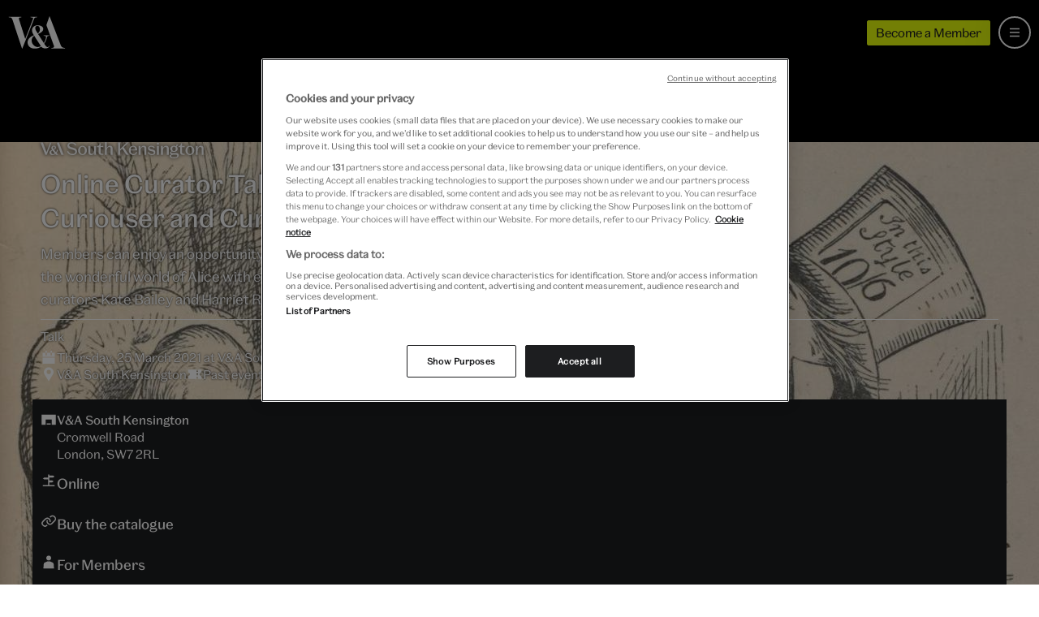

--- FILE ---
content_type: text/html; charset=utf-8
request_url: https://www.vam.ac.uk/event/lRXGnowo/online-curator-talk-alice-curiouser-and-curiouser
body_size: 9712
content:
<!DOCTYPE html>
<html lang="en">
  <head>
    <meta charset="utf-8">
    <meta name="viewport" content="width=device-width, minimum-scale=1, initial-scale=1">
    <meta http-equiv="X-UA-Compatible" content="IE=Edge,chrome=1">
    <meta name="google-site-verification" content="5q-ajzL-ie0x_sjpx-s62aEAUZe0417WSgG-2igCmoI">
    <meta name="google-site-verification" content="-GDloWLNO6Ziir974ryRQ0WW1qvhjbDU1uYVPdul41o">
    <meta name="msvalidate.01" content="2586498ABC4E3519D4A773F1D4B99B3B">
    <link rel="author" href="/humans.txt">
    <link rel="canonical" href="https://www.vam.ac.uk/event/lRXGnowo/online-curator-talk-alice-curiouser-and-curiouser">

    <title>Online Curator Talk: Alice: Curiouser and Curiouser - Talk at
                          V&A South Kensington &middot; V&amp;A</title>

    <meta name="csrf-param" content="authenticity_token" />
<meta name="csrf-token" content="bcqlprKqTUKmyGJ4L5R5CDlELrcuYfgGjgzqOtj257jAYqxYm_SSg6fuGqzlczVafgLC8aj-yMB3qETACVXeRw" />

      <link rel="stylesheet" href="/assets/application-e13e55d3b3d13be471d4465c909f5aa2652091972369b447c4a0247eb5e063f6.css" media="all" />
    <link rel="stylesheet" href="/assets/whatson-a9d349121949e7bcd5ad3f490c71a92d42ca99e1275dd27b1c004331a7a3fe0f.css" media="all" />

    <link rel="apple-touch-icon" sizes="57x57" href="/assets/favicon/apple-touch-icon-57x57-5a3088679dcbcba5603191dc73f2543e5bb152ec7efe5e62931a4b180a63f8a0.png">
<link rel="apple-touch-icon" sizes="60x60" href="/assets/favicon/apple-touch-icon-60x60-649dabc4ed5ed742e62e93ff238c47139d5efa348f170aa21e9cf52f486eedab.png">
<link rel="apple-touch-icon" sizes="72x72" href="/assets/favicon/apple-touch-icon-72x72-3c656864b90f9568cd9e2bf78ac86c853ecc0765c3931cfd2c585848f37d0046.png">
<link rel="apple-touch-icon" sizes="76x76" href="/assets/favicon/apple-touch-icon-76x76-2cea8527858aa1e4136a1a8f2ad4c8a45b644a2d31e85ad1661573eeaeba94e3.png">
<link rel="apple-touch-icon" sizes="114x114" href="/assets/favicon/apple-touch-icon-114x114-57051921d0dc9ff0b29ed00baa9e7734a227e30eeac73563debdc15c07e57cc2.png">
<link rel="apple-touch-icon" sizes="120x120" href="/assets/favicon/apple-touch-icon-120x120-1449169a9250cd1279de7f587414b478ed90a1b6521269d2038c9bdd59e9bd6c.png">
<link rel="apple-touch-icon" sizes="144x144" href="/assets/favicon/apple-touch-icon-144x144-5ce681dd51f174597efc7f732509d350285b3227bac5ea8a5670e73e6b3f4180.png">
<link rel="apple-touch-icon" sizes="152x152" href="/assets/favicon/apple-touch-icon-152x152-57d30a3940820a5b3c8ee9f12b8a31ff1aa608d92d9746763b7d17afd6591b9e.png">
<link rel="apple-touch-icon" sizes="180x180" href="/assets/favicon/apple-touch-icon-180x180-39ebb34bd076605b5b06bdfd7a3f4c22d2684141dfaba350d0c2a2680d986ff4.png">
<link rel="icon" type="image/png" href="/assets/favicon/favicon-32x32-e987db86d02ca92c3d5bd271b726c81ff893d80fd0bc3fc7d5aa823edc777226.png" sizes="32x32">
<link rel="icon" type="image/png" href="/assets/favicon/android-chrome-192x192-398cc4833cb1a1be4bc7bdf8a4b1c64c8e1f4c35b26c67e27f25ff61b8c33f22.png" sizes="192x192">
<link rel="icon" type="image/png" href="/assets/favicon/favicon-96x96-9f75926fc824390045c26df3251b82c762a68c9f5110ee2af195b3818db811c8.png" sizes="96x96">
<link rel="icon" type="image/png" href="/assets/favicon/favicon-16x16-b4366fb5b72ec96c007f11e5c8163b57146fddd7850d12348a00d80aa34112bb.png" sizes="16x16">
<link rel="manifest" href="/assets/favicon/manifest-3c37297d439cc0a5dc5f02e7b9bd80598c41b60a2346b24f0618ef8eaa72258b.json">
<link rel="mask-icon" href="/assets/favicon/safari-pinned-tab-0b10f9997cd62ca1e2ec1a095e4c8ac83f076fdbfc65fe414f9ba16874ff63db.svg" color="#5bbad5">
<link rel="shortcut icon" href="/assets/favicon/favicon-5dd27650aed8a5287300ee5031cd889624ce2514ead48f3ff9709f7f2b22cc5b.ico">
<meta name="apple-mobile-web-app-title" content="V&A">
<meta name="application-name" content="V&A">
<meta name="msapplication-TileColor" content="#da532c">
<meta name="msapplication-TileImage" content="/assets/favicon/mstile-144x144-e71da6f0e843b8acaa5051b0d227d8e522690f5e33e8624e8ab8ccb10a06c319.png">
<meta name="msapplication-config" content="/assets/favicon/browserconfig-e4fd2070d85d873827da19b9a4aed0b2d4335375a7b7f901fa13196103de07c8.xml">
<meta name="theme-color" content="#1f1f21">

    <link rel="preconnect" href="//assets-cdn.vam.ac.uk">
    <link rel="preconnect" href="https://www.googletagmanager.com">
    <link rel="preconnect" href="https://geolocation.onetrust.com" crossorigin>
    <link rel="preconnect" href="https://cdn.cookielaw.org">

      <meta name="description" content="Members can enjoy an opportunity to delve into the wonderful world of Alice with exhibition curators Kate Bailey and Harriet Reed">

  <meta name="keywords" content="alice&#39;sadventuresinwonderland,aliceinwonderland,books,costume,disney,illustration,lewiscarroll,manuscript,queenofhearts,royalballet,royaloperahouse,setdesign,silentfilm,theatre,victorians">

<meta property="og:site_name" content="Victoria and Albert Museum">
<meta property="og:type" content="website">
<meta name="twitter:site" content="@V_and_A">
<meta name="twitter:creator" content="@V_and_A">
<meta name="twitter:card" content="summary_large_image">
<meta name="twitter:url" content="https://www.vam.ac.uk/event/lRXGnowo/online-curator-talk-alice-curiouser-and-curiouser">
<meta property="og:url" content="https://www.vam.ac.uk/event/lRXGnowo/online-curator-talk-alice-curiouser-and-curiouser">

  <meta name="twitter:title" content="Online Curator Talk: Alice: Curiouser and Curiouser - Talk at
                          V&A South Kensington &middot; V&amp;A">
  <meta property="og:title" content="Online Curator Talk: Alice: Curiouser and Curiouser - Talk at
                          V&A South Kensington &middot; V&amp;A">


  <meta name="twitter:description" content="Members can enjoy an opportunity to delve into the wonderful world of Alice with exhibition curators Kate Bailey and Harriet Reed">
  <meta property="og:description" content="Members can enjoy an opportunity to delve into the wonderful world of Alice with exhibition curators Kate Bailey and Harriet Reed">

  <meta name="twitter:image" content="https://assets-cdn.vam.ac.uk/2021/03/04/15/14/22/7a87d231-38fc-4465-9a97-e072436a6548/online-curator-talk-alice-curiouser-and-curiouser_640.jpg">
  <meta property="og:image" content="https://assets-cdn.vam.ac.uk/2021/03/04/15/14/22/7a87d231-38fc-4465-9a97-e072436a6548/online-curator-talk-alice-curiouser-and-curiouser_640.jpg">

<meta name="twitter:domain" content="https://www.vam.ac.uk">

    <!-- Have to move datalayer push here to run before onetrust code -->
    
  <script>
    if (typeof dataLayer !== 'undefined') {
      dataLayer.push(
        {"pageRole":"whats-on - talk","title":"Online Curator Talk: Alice: Curiouser and Curiouser - Talk at\n                          V\u0026A South Kensington","venue":"V\u0026A South Kensington","brand":"vam-south-ken","relatedExhib":["Alice: Curiouser and Curiouser"],"slug":"lRXGnowo/online-curator-talk-alice-curiouser-and-curiouser","ticketing":{"ticketed":true,"free":true,"cid":""},"audiences":"For Members,Online","ecommerce":{"detail":{"products":[{"name":"Online Curator Talk: Alice: Curiouser and Curiouser","id":13757}]}}}
      );
    } else {
      dataLayer = [
        {"pageRole":"whats-on - talk","title":"Online Curator Talk: Alice: Curiouser and Curiouser - Talk at\n                          V\u0026A South Kensington","venue":"V\u0026A South Kensington","brand":"vam-south-ken","relatedExhib":["Alice: Curiouser and Curiouser"],"slug":"lRXGnowo/online-curator-talk-alice-curiouser-and-curiouser","ticketing":{"ticketed":true,"free":true,"cid":""},"audiences":"For Members,Online","ecommerce":{"detail":{"products":[{"name":"Online Curator Talk: Alice: Curiouser and Curiouser","id":13757}]}}}
      ];
    }
  </script>

<noscript><iframe src="//www.googletagmanager.com/ns.html?id=GTM-P24KW5"
height="0" width="0" style="display:none;visibility:hidden"></iframe></noscript>
<script>(function(w,d,s,l,i){w[l]=w[l]||[];w[l].push({'gtm.start':
new Date().getTime(),event:'gtm.js'});var f=d.getElementsByTagName(s)[0],
j=d.createElement(s),dl=l!='dataLayer'?'&l='+l:'';j.async=true;j.src=
'//www.googletagmanager.com/gtm.js?id='+i+dl;f.parentNode.insertBefore(j,f);
})(window,document,'script','dataLayer','GTM-P24KW5');</script>

    <!-- OneTrust Cookies Consent Notice start for vam.ac.uk -->
    <script src="https://cdn.cookielaw.org/scripttemplates/otSDKStub.js" type="text/javascript" charset="UTF-8" data-domain-script="063ed2c5-fa48-4395-bdb3-999b05bd01fd"></script>
    <script type="text/javascript">function OptanonWrapper() {
      window.iFrameCookieHandler = function (id, html, cookieType, insertScript) {
        var oT = (window.OneTrust || OneTrust);

        function deletePlaceholder () {
          if (document.querySelector("#" + id + "-iframe .cookies-placeholder")) {
            document.querySelector("#" + id + "-iframe .cookies-placeholder").remove();
          }
        }

        if (oT) {
          if (!insertScript) {
              oT.InsertHtml(html, id + "-iframe-container", deletePlaceholder, null, cookieType);
          } else {
              oT.InsertScript(html, "body", deletePlaceholder, null, cookieType.substr(-1));
          }
        }
      }
      document.querySelector('body').dispatchEvent(new Event('iframeReady', { bubbles: true }));
    }
    </script>
    <!-- OneTrust Cookies Consent Notice end for vam.ac.uk -->
  </head>
  <body id="vam_body" data-control='whatson' data-slug='lRXGnowo/online-curator-talk-alice-curiouser-and-curiouser' data-related-exhib='alice-curiouser-and-curiouser'>

    <div class="page-outer page-outer--whatson page-outer--whatson--show ">

      <a class="b-site-nav__access-nav-link b-site-nav__access-nav-link--home" href="#main-content">Skip to main content</a>

      
<nav class="b-site-nav  js-site-nav" id="vam_nav" aria-label="Main site navigation">

  <div class="b-site-nav__mobile">
    <a class="b-site-nav__logo b-site-nav__logo--mobile" href="/" title="All V&A">
      <svg role="presentation" aria-hidden="true"><use xlink:href="/assets/vam-sprite-336679439415943192abd08310316502cdd2edb65ff20acfeb4bd8ed7ce9287d.svg#valogo" /></svg>
    </a>
    <div class="b-site-nav__mobile-extras">
      <a class="u-btn u-btn--micro theme-young-chartreuse-yellow s-themed--background-color s-themed--border-color s-themed--background-color--hover s-themed--border-color--hover" href="/shop/membership">
        Become a Member
      </a>
      <a class="b-site-nav__bag b-site-nav__bag--hidden js-site-nav-bag" href="/shop/basket/" title="view your shopping bag" aria-label="view your shopping bag">
        <svg role="presentation" aria-hidden="true"><use xlink:href="/assets/vam-sprite-336679439415943192abd08310316502cdd2edb65ff20acfeb4bd8ed7ce9287d.svg#bag" /></svg>
        <span class="b-site-nav__bag-total js-site-nav-bag-total"></span>
      </a>
    </div>
  </div>

  <a title="Menu" aria-labelledby="b-site-nav__mobile-toggle-text" aria-expanded="false" class="b-site-nav__mobile-toggle js-site-nav__mobile-toggle js-site-nav__mobile-toggle--icon" href="#vam_nav">
    <svg class="b-site-nav__mobile-toggle__icon--hamburger"><use xlink:href="/assets/vam-sprite-336679439415943192abd08310316502cdd2edb65ff20acfeb4bd8ed7ce9287d.svg#menu-hamburger" /></svg>
    <svg class="b-site-nav__mobile-toggle__icon--close"><use xlink:href="/assets/vam-sprite-336679439415943192abd08310316502cdd2edb65ff20acfeb4bd8ed7ce9287d.svg#close" /></svg>
  </a>

  <div class="b-site-nav__core">
    <a class="b-site-nav__logo" href="/" title="All V&A">
      <svg role="presentation" aria-hidden="true"><use xlink:href="/assets/vam-sprite-336679439415943192abd08310316502cdd2edb65ff20acfeb4bd8ed7ce9287d.svg#valogo" /></svg>
    </a>

    <div class="b-site-nav__core__search js-site-nav-search">
      <div class="b-site-nav__core__search__wrapper">
        <div class="b-site-nav__core__search__container">
          <form class="b-search-form js-search-site" name="search" action="/search" method="get">


      <div class="b-search-form__inner">

        <svg role="img" class="b-search-form__icon" aria-hidden="true"><use xlink:href="/assets/vam-sprite-336679439415943192abd08310316502cdd2edb65ff20acfeb4bd8ed7ce9287d.svg#search" /></svg>
        <div class="b-search-form__input-wrapper">
          <input type="text" class="b-search-form__input js-nav-search-input" name="q" placeholder="Search the website" value="" autocomplete="off" aria-label="Search input">
          <input type="hidden" name="astyped" value="">
          <div class="b-search-form__underscore js-search-underscore" aria-hidden="true"></div>
        </div>

        <button class="b-search-form__submit js-search-submit" aria-label="Search submit">
          Search
        </button>
        <svg role="img" class="b-search-form__clear b-search-form__clear--hidden js-search-clear" aria-hidden="true"><use xlink:href="/assets/vam-sprite-336679439415943192abd08310316502cdd2edb65ff20acfeb4bd8ed7ce9287d.svg#close" /></svg>

      </div>

      <div class="b-search-form__link-to-collections">
        <span class="b-search-form__link-to-collections--desktop">
          Alternatively search more than 1.25 million objects from the <a class="u-link" href="https://collections.vam.ac.uk/">V&A Collections</a>
        </span>
        <span class="b-search-form__link-to-collections--mobile">
          <a class="u-link" href="https://collections.vam.ac.uk/">Search the collections</a>
        </span>
      </div>

</form>

        </div>
        <div class="b-site-nav__core__search__container b-site-nav__core__search__container--results b-site-nav__core__search__container--hidden js-search-content" aria-live="polite">
          <ul class="b-site-nav__core__search__results js-search-suggest">
          </ul>
        </div>
      </div>
    </div>

    <ul class="b-site-nav__core__items">

      <li class="b-site-nav__core__item b-site-nav__core__item--visit">
        <a href="/visit">
          <svg class="b-site-nav__core__item__icon" aria-hidden="true"><use xlink:href="/assets/vam-sprite-336679439415943192abd08310316502cdd2edb65ff20acfeb4bd8ed7ce9287d.svg#arrow-right" /></svg>
          Visit us
</a>      </li>
      <li class="b-site-nav__core__item b-site-nav__core__item--whatson">
        <a class="active" aria-current="page" href="/whatson">
          <svg class="b-site-nav__core__item__icon" aria-hidden="true"><use xlink:href="/assets/vam-sprite-336679439415943192abd08310316502cdd2edb65ff20acfeb4bd8ed7ce9287d.svg#arrow-right" /></svg>
          What’s on
</a>      </li>
      <li class="b-site-nav__core__item b-site-nav__core__item--collections">
        <a href="/collections">
          <svg class="b-site-nav__core__item__icon" aria-hidden="true"><use xlink:href="/assets/vam-sprite-336679439415943192abd08310316502cdd2edb65ff20acfeb4bd8ed7ce9287d.svg#arrow-right" /></svg>
          Collections
</a>      </li>
      <li class="b-site-nav__core__item b-site-nav__core__item--learning">
        <a href="/info/learn">
          <svg class="b-site-nav__core__item__icon" aria-hidden="true"><use xlink:href="/assets/vam-sprite-336679439415943192abd08310316502cdd2edb65ff20acfeb4bd8ed7ce9287d.svg#arrow-right" /></svg>
          Learn
</a>      </li>
      <li class="b-site-nav__core__item b-site-nav__core__item--join">
        <a href="/info/join-support">
          <svg class="b-site-nav__core__item__icon" aria-hidden="true"><use xlink:href="/assets/vam-sprite-336679439415943192abd08310316502cdd2edb65ff20acfeb4bd8ed7ce9287d.svg#arrow-right" /></svg>
          Join &amp; Support
</a>      </li>
      <li class="b-site-nav__core__item b-site-nav__core__item--shop">
        <a class="" href="/shop">
          <svg class="b-site-nav__core__item__icon" aria-hidden="true"><use xlink:href="/assets/vam-sprite-336679439415943192abd08310316502cdd2edb65ff20acfeb4bd8ed7ce9287d.svg#arrow-right" /></svg>
          Shop
</a>      </li>

      <li class="b-site-nav__core__item b-site-nav__core__item--more js-site-nav-more">
        <a href="#more" class="js-site-nav__tablet-toggle">More</a>
        <ul class="b-site-nav__core__overflowitems">
          <li class="b-site-nav__core__overflowitem b-site-nav__core__overflowitem--learning">
            <a href="/info/learn/">
              Learn
</a>          </li>
          <li class="b-site-nav__core__overflowitem b-site-nav__core__overflowitem--join">
            <a href="/info/join-support/">
              Join &amp; Support
</a>          </li>
          <li class="b-site-nav__core__overflowitem b-site-nav__core__overflowitem--shop">
            <a href="https://www.vam.ac.uk/shop/">
              Shop
</a>          </li>
        </ul>
      </li>
    </ul>
    <div class="b-site-nav__core__rhs">
      <a class="u-btn u-btn--micro theme-young-chartreuse-yellow s-themed--background-color s-themed--border-color s-themed--background-color--hover s-themed--border-color--hover" href="/shop/membership">
        Become a Member
      </a>
      <a class="b-site-nav__bag b-site-nav__bag--hidden js-site-nav-bag" href="/shop/basket/" title="View your shopping bag" aria-label="View your shopping bag">
        <svg role="presentation"><use xlink:href="/assets/vam-sprite-336679439415943192abd08310316502cdd2edb65ff20acfeb4bd8ed7ce9287d.svg#bag" /></svg>
        <span class="b-site-nav__bag-total js-site-nav-bag-total"></span>
      </a>
      <a class="b-site-nav__core__search-btn js-site-nav-search-btn" href="/search" title="Search" aria-label="Search the site">
        <svg role="presentation" class="b-site-nav__core__search-btn-open" aria-hidden="true"><use xlink:href="/assets/vam-sprite-336679439415943192abd08310316502cdd2edb65ff20acfeb4bd8ed7ce9287d.svg#search" /></svg>
        <svg role="presentation" class="b-site-nav__core__search-btn-close" aria-hidden="true"><use xlink:href="/assets/vam-sprite-336679439415943192abd08310316502cdd2edb65ff20acfeb4bd8ed7ce9287d.svg#close" /></svg>
      </a>
    </div>
  </div>
</nav>




      <main id="main-content" role="main">
        <script type="application/ld+json">
  {
    "@context": "http://schema.org",
    "@type": "Event",
    "name": "Online Curator Talk: Alice: Curiouser and Curiouser",
    "description": "Members can enjoy an opportunity to delve into the wonderful world of Alice with exhibition curators Kate Bailey and Harriet Reed",
    "startDate": "2021-03-25 16:00:00 +0000",
    "endDate": "2021-03-25 17:00:00 +0000",
    "url": "https://www.vam.ac.uk/event/lRXGnowo/online-curator-talk-alice-curiouser-and-curiouser",
    "location": {
  "@type": "Place",
    "name": "V&amp;A South Kensington",
    "address": {
      "@type": "PostalAddress",
      "streetAddress": "See event details"
    }
},

    "image": {
      "@type": "ImageObject",
      "contentUrl": "https://vanda-production-assets.s3.amazonaws.com/2021/03/04/15/14/22/f40ee17c-b7c5-4666-93e9-a93a12a80be1/online-curator-talk-alice-curiouser-and-curiouser_960.jpg",
      "url": "https://vanda-production-assets.s3.amazonaws.com/2021/03/04/15/14/22/f40ee17c-b7c5-4666-93e9-a93a12a80be1/online-curator-talk-alice-curiouser-and-curiouser_960.jpg"
    },
    "offers": {
      "@type": "Offer",
      "price": "0",
      "priceCurrency": "GBP",
      "availability": "https://schema.org/InStock",
      "validFrom": "",
      "url": "https://www.vam.ac.uk/event/lRXGnowo/online-curator-talk-alice-curiouser-and-curiouser"
    }
  }
</script>


<div class="header header--short header--blurred">
  <div class="header__bg">
    <img srcset="https://assets-cdn.vam.ac.uk/2021/03/04/15/14/22/7ac012ba-d782-4345-80a5-221fe5aae174/online-curator-talk-alice-curiouser-and-curiouser_320.jpg 320w, https://assets-cdn.vam.ac.uk/2021/03/04/15/14/22/7a87d231-38fc-4465-9a97-e072436a6548/online-curator-talk-alice-curiouser-and-curiouser_640.jpg 640w, https://assets-cdn.vam.ac.uk/2021/03/04/15/14/22/f40ee17c-b7c5-4666-93e9-a93a12a80be1/online-curator-talk-alice-curiouser-and-curiouser_960.jpg 960w, https://assets-cdn.vam.ac.uk/2021/03/04/15/14/22/05d88f8f-3de4-4388-9c71-0097611d24c3/online-curator-talk-alice-curiouser-and-curiouser_1280.jpg 1280w, https://assets-cdn.vam.ac.uk/2021/03/04/15/14/22/ebae53d9-d578-463f-8161-e1907fd69f9c/online-curator-talk-alice-curiouser-and-curiouser_1920.jpg 1920w, https://assets-cdn.vam.ac.uk/2021/03/04/15/14/22/5d0ec653-e57a-4e2d-b5f7-53ea5531e12f/online-curator-talk-alice-curiouser-and-curiouser_2560.jpg 2560w" loading="eager" alt="" class="header__bg-img" sizes="" src="https://assets-cdn.vam.ac.uk/2021/03/04/15/14/22/7ac012ba-d782-4345-80a5-221fe5aae174/online-curator-talk-alice-curiouser-and-curiouser_320.jpg" />
  </div>
  <div class="header__container">
    <div class="header__content">
      <div class="header__content__main">
          <svg class="header__wordmark" aria-label="V&amp;A South Kensington"><use xlink:href="/assets/vam-sprite-336679439415943192abd08310316502cdd2edb65ff20acfeb4bd8ed7ce9287d.svg#wordmark-southken" /></svg>
        <h1 class="header__heading">Online Curator Talk: Alice: Curiouser and Curiouser</h1>
          <h2 class="header__teaser">Members can enjoy an opportunity to delve into the wonderful world of Alice with exhibition curators Kate Bailey and Harriet Reed</h2>
      </div>
      <div class="header__content__cta">
        <div class="header__content__meta header__content__meta--whatson">
          <div class="header__content__meta__type header__content__meta__type--whatson">
            Talk
          </div>

          <div class="b-icon-list b-icon-list--dark">
            <ul class="b-icon-list__list header__content__meta__list">
              <li class="b-icon-list__item b-icon-list__icon b-icon-list__icon--calendar header__content__meta__list__date" title="Date details">
                <div class="b-icon-list__content">
                  <p class="b-icon-list__item-text">
                      Thursday, 25 March 2021 at V&amp;A South Kensington
                  </p>
                </div>
              </li>
              <li class="b-icon-list__item b-icon-list__icon b-icon-list__icon--pin header__content__meta__list__item" title="Venue location">
                <div class="b-icon-list__content">
                  <p class="b-icon-list__item-text">
                    V&amp;A South Kensington
                  </p>
                </div>
              </li>
              <li class="b-icon-list__item b-icon-list__icon b-icon-list__icon--ticket header__content__meta__list__item" title="Admission fee">
                <div class="b-icon-list__content">
                  <p class="b-icon-list__item-text">
                      Past event
                  </p>
                </div>
              </li>
            </ul>
          </div>
        </div>
      </div>
    </div>
  </div>
</div>

<div class="main main--whatson events">
  <section class="introblock introblock--dark introblock--reversed" id="intro">
    <div class="introblock__content introblock__content--supporting">

      <a class="access-nav__link access-nav__link--whatson" aria-label="booking office telephone link" href="tel:+442079422000">+44 (0)20 7942 2000</a>


      <div class="b-icon-list b-icon-list--dark">
        <ul class="b-icon-list__list">

          


            <li class="b-icon-list__item b-icon-list__icon b-icon-list__icon--map" title="Map location">
              <div class="b-icon-list__content">
                <p class="b-icon-list__item-text--accent">
                  V&amp;A South Kensington
                </p>
                <address class="b-icon-list__item-address">Cromwell Road <br> London, SW7 2RL</address>
              </div>
            </li>

            <li class="b-icon-list__item b-icon-list__icon b-icon-list__icon--signpost" title="Exhibition or event location">
              <div class="b-icon-list__content">
                <p class="b-icon-list__item-text b-icon-list__item-text--emphasis">
                  Online
                </p>
              </div>
            </li>



            <li class="b-icon-list__item b-icon-list__icon b-icon-list__icon--link" title="Associated web link">
              <div class="b-icon-list__content">
                <p class="b-icon-list__item-text b-icon-list__item-text--emphasis">
                  <a href="https://www.vam.ac.uk/shop/alice-curiouser-and-curiouser-hardback-161264.html">Buy the catalogue</a>
                </p>
              </div>
            </li>

            <li class="b-icon-list__item b-icon-list__icon b-icon-list__icon--person-one" title="Person one">
              <div class="b-icon-list__content">
                <p class="b-icon-list__item-text b-icon-list__item-text--emphasis">
                  For Members
                </p>
              </div>
            </li>

          <li class="b-icon-list__item b-icon-list__icon b-icon-list__icon--ticket" title="Admission fee">
            <div class="b-icon-list__content">
              <p class="b-icon-list__item-text b-icon-list__item-text--emphasis">
                  Free event
              </p>
                <p class="b-icon-list__item-text">
                  Event is for members only.
                </p>
            </div>
          </li>


        </ul>
      </div>

      <div class="introblock__tout">
          <div class="introblock__infolist__item__alert">
            Past Event
          </div>
      </div>
    </div>

    <div class="introblock__content introblock__content--main">
        <div class="events__inset-image  ">
          <img srcset="https://assets-cdn.vam.ac.uk/2021/03/04/15/14/22/7ac012ba-d782-4345-80a5-221fe5aae174/online-curator-talk-alice-curiouser-and-curiouser_320.jpg 320w, https://assets-cdn.vam.ac.uk/2021/03/04/15/14/22/7a87d231-38fc-4465-9a97-e072436a6548/online-curator-talk-alice-curiouser-and-curiouser_640.jpg 640w, https://assets-cdn.vam.ac.uk/2021/03/04/15/14/22/f40ee17c-b7c5-4666-93e9-a93a12a80be1/online-curator-talk-alice-curiouser-and-curiouser_960.jpg 960w, https://assets-cdn.vam.ac.uk/2021/03/04/15/14/22/05d88f8f-3de4-4388-9c71-0097611d24c3/online-curator-talk-alice-curiouser-and-curiouser_1280.jpg 1280w, https://assets-cdn.vam.ac.uk/2021/03/04/15/14/22/ebae53d9-d578-463f-8161-e1907fd69f9c/online-curator-talk-alice-curiouser-and-curiouser_1920.jpg 1920w, https://assets-cdn.vam.ac.uk/2021/03/04/15/14/22/5d0ec653-e57a-4e2d-b5f7-53ea5531e12f/online-curator-talk-alice-curiouser-and-curiouser_2560.jpg 2560w" sizes="(min-width: 1200px) 750px, (min-width: 800px) 75vw, 100vw" alt="Online Curator Talk: Alice: Curiouser and Curiouser photo" class="events__inset-image__image" loading="lazy" src="https://assets-cdn.vam.ac.uk/2021/03/04/15/14/22/7ac012ba-d782-4345-80a5-221fe5aae174/online-curator-talk-alice-curiouser-and-curiouser_320.jpg" />
          </div>
      <div class="introblock__description-container">
        <div class="introblock__headline--events">
          <div class="trix-content">
  <p>Join 'Alice: Curiouser and Curiouser' curators Kate Bailey and Harriet Reed for a discussion of the development of this exhibition that will reveal the impact of Alice across all artistic disciplines spanning art, film, performance, fashion, and photography. 
<br>This talk will be held using Zoom, and all ticket holders will receive a link to join live on the morning of the event. Ticket holders will also enjoy access to view a recording of the talk after the event.</p>
</div>

        </div>
      </div>
    </div>
  </section>


  <section>
      <a id="exhibition__promo" name="article__exhibition__promo"></a>

<section class="b-promo">

  <article class="b-promo__item">
    <img srcset="https://assets-cdn.vam.ac.uk/2021/05/21/12/29/48/30d05fe4-1f7c-4fd8-9fb9-37de49b093bb/320.jpg 320w, https://assets-cdn.vam.ac.uk/2021/05/21/12/29/48/45f83799-17bf-4e28-b584-d6846635e175/640.jpg 640w, https://assets-cdn.vam.ac.uk/2021/05/21/12/29/48/754e2dc2-c391-4c07-ae62-4604f8e654a7/960.jpg 960w, https://assets-cdn.vam.ac.uk/2021/05/21/12/29/49/59ecf716-8d03-44c7-9058-be31599d5673/1280.jpg 1280w, https://assets-cdn.vam.ac.uk/2021/05/21/12/29/49/23be41b4-59d3-4e89-8aca-7b343fbc3506/1920.jpg 1920w, https://assets-cdn.vam.ac.uk/2021/05/21/12/29/49/ae01b1e7-11ad-4a74-89b6-6c5d0b7dd5c3/2560.jpg 2560w" sizes="(min-width: 1200px) 1200px, 100vw" alt="" class="b-promo__image" loading="lazy" src="https://assets-cdn.vam.ac.uk/2021/05/21/12/29/48/30d05fe4-1f7c-4fd8-9fb9-37de49b093bb/320.jpg" />


    <a class="b-promo__anchor" data-tracking="promobox-exhibition" href="/exhibitions/alice-curiouser-and-curiouser">
      <div class="b-promo__content">

        <h2 class="b-promo__type">
          Exhibition
        </h2>

        <p class="b-promo__title">
          Alice: Curiouser and Curiouser
        </p>

          <p class="b-promo__sponsor">
          </p>

        <div class="u-btn u-btn--white u-btn--arrowed">
          Find out more
        </div>

      </div>
</a>
  </article>
</section>

  </section>

  <section>
      
<section class="b-promo    qa-generic-shop-promo" id="shop-items">
  <div class="b-promo__item  ">

    <img srcset="https://assets-cdn.vam.ac.uk/static/shop/2024/08/27/generic_shop_promo_2024_320.jpg 320w, https://assets-cdn.vam.ac.uk/static/shop/2024/08/27/generic_shop_promo_2024_640.jpg 640w, https://assets-cdn.vam.ac.uk/static/shop/2024/08/27/generic_shop_promo_2024_960.jpg 960w, https://assets-cdn.vam.ac.uk/static/shop/2024/08/27/generic_shop_promo_2024_1280.jpg 1280w, https://assets-cdn.vam.ac.uk/static/shop/2024/08/27/generic_shop_promo_2024_1920.jpg 1920w, https://assets-cdn.vam.ac.uk/static/shop/2024/08/27/generic_shop_promo_2024_2560.jpg 2560w" sizes="(min-width: 1200px) 1200px, 100vw" class="b-promo__image" alt="" loading="lazy" src="https://assets-cdn.vam.ac.uk/static/shop/2024/08/27/generic_shop_promo_2024_320.jpg" />

    <a class="b-promo__anchor" data-tracking="promobox-shop" href="/shop">
      <div class="b-promo__content">

        <h2 class="b-promo__type">
          Shop
        </h2>

        <p class="b-promo__title">
          Explore the range of exclusive gifts, jewellery, prints and more. Every purchase supports the V&amp;A
        </p>

        <div class="u-btn u-btn--white u-btn--arrowed s-themed s-themed--background-color s-themed--background-color--hover s-themed--border-color s-themed--border-color--hover">
            Visit the shop
        </div>

      </div>
</a>
  </div>
</section>

  </section>



    <div class="b-image-credit">
      Header image: Alice at the Mad Hatter&#39;s Tea Party, Illustration for Alice&#39;s Adventures in Wonderland by John Tenniel, 1865 (c) Victoria and Albert Museum, London
    </div>
</div>


      </main>

      <footer class="b-site-footer">
  <a name="footernav" id="footernav"></a>

  <div class="b-site-footer__backtotop">
    <a href="#vam_body" class="b-site-footer__backtotop-btn">Back to the top</a>
  </div>

  <div class="b-site-footer__content b-site-footer__content--newsletter">  <!-- b-newsletter b-newsletter--footer b-site-footer__content b-site-footer__content--newsletter -->
    <form name="signup-footer" id="signup-footer" action="//email-vam.org.uk/signup.ashx" autocomplete="off" method="POST" class="b-newsletter__form b-newsletter__form--footer b-newsletter__form--footer-main js-newsletter_form">
      <div class="b-newsletter__flex-form-container">
        <div class="b-newsletter__flex-form-container-title">
          <h2 class="b-newsletter__headline b-newsletter__headline--footer">
            Sign up to our emails
          </h2>
          <p aria-live="polite" class="b-newsletter__descriptor b-newsletter__descriptor--footer js-newsletter__descriptor">
          Hear about collections, exhibitions, courses and events from the V&amp;A and ways you can support us.
          </p>
        </div>
        <div class="b-newsletter__flex-form-container-form">
          <div class="b-newsletter__form-fields b-newsletter__form-fields--footer">
            <input type="hidden" name="addressbookid" value="23385029">
            <input type="hidden" name="ci_isconsentform" value="true">
            <input type="hidden" name="userid" value="193690">
            <input type="hidden" name="SIG111c61b9060bb903d4d00273e56ca0b7f2a5008ddd91799cf706ed2bbe35672f" value="">
            <!-- ReturnURL - when the user hits submit, they'll get sent here -->
            <input type="hidden" name="ReturnURL" value="https://www.vam.ac.uk/info/va-newsletter">
            <input type="hidden" name="ci_userConsentText" value="Hear about collections, exhibitions, courses and events from the V&A and ways you can support us. You can change your preferences or opt out of hearing from us at any time using the unsubscribe link in our emails. Read our full privacy notice.">
            <input type="hidden" id="ci_consenturl_footer" name="ci_consenturl" value="">

            <!-- Email - the user's email address -->
            <input aria-invalid="false" type="text" placeholder="name@example.com" name="Email" class="js-emailValidation b-newsletter__form-fields-field b-newsletter__form-fields-field--footer" aria-label="Enter your email address" autocomplete="email">
            <input type="hidden" name="ci_userConsentCheckBox" value="on">
            <input type="submit" value="Sign up" name="btnsubmit" class="u-btn u-btn--outlined-inverse b-newsletter__form-submit b-newsletter__form-submit--footer js-newsletter__submit">
          </div>
          <script language="javascript">
          var urlInput = document.getElementById("ci_consenturl_footer");
          if (urlInput != null && urlInput != 'undefined') {
            urlInput.value = encodeURI(window.location.href);
            }
            </script>
          <div class="b-newsletter__info b-newsletter__info--footer">
            You can change your preferences or opt out of hearing from us at any time using the unsubscribe link in our emails. Read our full <a href="/info/privacy-notice" class="u-link">privacy notice</a>.
          </div>
        </div>
      </div>
    </form>
  </div>

  <div class="b-site-footer__content" data-nosnippet="true">
    <h2 class="b-site-footer__name">Victoria and <br>Albert Museum</h2>

    <div class="b-site-footer__blocks">
      <section class="b-site-footer__block">
        <h3 class="b-site-footer__header">About the V&amp;A</h3>
        <ul class="b-site-footer__list">
          <li class="b-site-footer__item">
            <a class="b-site-footer__link" href="/info/about-us">About us</a>
          </li>
          <li class="b-site-footer__item">
            <a class="b-site-footer__link" href="/info/contact-us">Contact us</a>
          </li>
          <li class="b-site-footer__item">
            <a class="b-site-footer__link" href="/info/our-work">Our work</a>
          </li>
          <li class="b-site-footer__item">
            <a class="b-site-footer__link" href="/info/va-national">National work</a>
          </li>
          <li class="b-site-footer__item">
            <a class="b-site-footer__link" href="/info/va-international">International work</a>
          </li>
          <li class="b-site-footer__item">
            <a class="b-site-footer__link" href="/info/research">Research</a>
          </li>
          <li class="b-site-footer__item">
            <a class="b-site-footer__link" href="/conservation">Conservation</a>
          </li>
          <li class="b-site-footer__item">
            <a class="b-site-footer__link" href="/info/press">Press</a>
          </li>
          <li class="b-site-footer__item">
            <a class="b-site-footer__link" href="/info/jobs">Careers</a>
          </li>
        </ul>
      </section>

      <section class="b-site-footer__block">
        <h3 class="b-site-footer__header">Join &amp; Support</h3>
        <ul class="b-site-footer__list">
          <li class="b-site-footer__item">
            <a class="b-site-footer__link" href="/membership">Membership</a>
          </li>
          <li class="b-site-footer__item">
            <a class="b-site-footer__link" href="/info/corporate-partnerships">Corporate partnerships</a>
          </li>
          <li class="b-site-footer__item">
            <a class="b-site-footer__link" href="/info/futureplan">FuturePlan</a>
          </li>
          <li class="b-site-footer__item">
            <a class="b-site-footer__link" href="/shop/donation?pid=donation-general-appeal">Donate</a>
          </li>
          <li class="b-site-footer__item">
            <a class="b-site-footer__link" href="/info/volunteer">Volunteer</a>
          </li>
        </ul>
      </section>

      <section class="b-site-footer__block">
        <h3 class="b-site-footer__header">Resources</h3>
        <ul class="b-site-footer__list">
          <li class="b-site-footer__item">
            <a class="b-site-footer__link" href="/collections">Explore the Collections</a>
          </li>
          <li class="b-site-footer__item">
            <a class="b-site-footer__link" href="/info/academy">V&amp;A Academy</a>
          </li>
          <li class="b-site-footer__item">
            <a class="b-site-footer__link" href="/info/national-art-library">National Art Library</a>
          </li>
          <li class="b-site-footer__item">
            <a class="b-site-footer__link" href="/info/photography-centre">Photography Centre</a>
          </li>
          <li class="b-site-footer__item">
            <a class="b-site-footer__link" href="/info/study-rooms">Study Rooms</a>
          </li>
          <li class="b-site-footer__item">
            <a class="b-site-footer__link" href="/info/archives">Archives</a>
          </li>
          <li class="b-site-footer__item">
            <a class="b-site-footer__link" href="/info/order-an-object">Order an Object</a>
          </li>
          <li class="b-site-footer__item">
            <a class="b-site-footer__link" href="/blog">Blog</a>
          </li>
        </ul>
      </section>

      <section class="b-site-footer__block">
        <h3 class="b-site-footer__header">Commercial</h3>
        <ul class="b-site-footer__list">
          <li class="b-site-footer__item">
            <a class="b-site-footer__link" href="/shop">Shop</a>
          </li>
          <li class="b-site-footer__item">
            <a class="b-site-footer__link" href="/info/brand-licensing">Licensing</a>
          </li>
          <li class="b-site-footer__item">
            <a class="b-site-footer__link" href="/info/publishing">Publishing</a>
          </li>
          <li class="b-site-footer__item">
            <a class="b-site-footer__link" href="https://www.vandaimages.com/">V&A images</a>
          </li>
          <li class="b-site-footer__item">
            <a class="b-site-footer__link" href="/info/exhibitions-for-hire">Exhibitions for hire</a>
          </li>
          <li class="b-site-footer__item">
            <a class="b-site-footer__link" href="/info/venue-hire">Venue hire</a>
          </li>
        </ul>
      </section>
    </div>

    <h2 class="b-site-footer__name">Visit the V&amp;A</h2>

    <div class="b-site-footer__blocks">
      <section class="b-site-footer__block">
        <h3 class="b-site-footer__header">V&amp;A South Kensington</h3>
        <ul class="b-site-footer__list">
          <li class="b-site-footer__item">
            <div>Daily: <time>10.00</time> &ndash; <time>17.45</time></div>
            <div>Friday: <time>10.00</time> &ndash; <time>22.00</time></div>
          </li>
          <li class="b-site-footer__item">
            Admission is free
          </li>
          <li class="b-site-footer__item">
            Cromwell Road<br>
            London SW7 2RL
          </li>
          <li class="b-site-footer__item b-site-footer__item--first-link">
            <a class="b-site-footer__link b-site-footer__link--arrow-right" href="/south-kensington/visit">Plan your visit</a>
          </li>
          <li class="b-site-footer__item">
            <a class="b-site-footer__link b-site-footer__link--arrow-right" href="/info/disability-access">Access information</a>
          </li>
        </ul>
      </section>

      <section class="b-site-footer__block">
        <h3 class="b-site-footer__header">V&amp;A Dundee</h3>
        <ul class="b-site-footer__list">
          <li class="b-site-footer__item">
            <div>Daily: <time>10.00</time> &ndash; <time>17.00</time></div>
            <div>(Closed on Tuesdays January &ndash; March)</div>
          </li>
          <li class="b-site-footer__item">
            Admission is free
          </li>
          <li class="b-site-footer__item">
            1 Riverside Esplanade,<br>
            Dundee DD1 4EZ
          </li>
          <li class="b-site-footer__item b-site-footer__item--first-link">
            <a class="b-site-footer__link b-site-footer__link--arrow-right" href="/dundee">V&amp;A Dundee website</a>
          </li>
          <li class="b-site-footer__item">
            <a class="b-site-footer__link b-site-footer__link--arrow-right" href="/dundee/info/accessibility">Access information</a>
          </li>
        </ul>
      </section>

      <section class="b-site-footer__block">
        <h3 class="b-site-footer__header">V&amp;A Wedgwood Collection</h3>
        <ul class="b-site-footer__list">
          <li class="b-site-footer__item">
            <div>Daily: <time>10.00</time> &ndash; <time>17.00</time></div>
          </li>
          <li class="b-site-footer__item">
            Admission is free
          </li>
          <li class="b-site-footer__item">
            Wedgwood Drive, Barlaston,<br>
            Stoke-on-Trent ST12 9ER
          </li>
          <li class="b-site-footer__item b-site-footer__item--first-link">
            <a class="b-site-footer__link b-site-footer__link--arrow-right" href="/wedgwood/visit">Plan your visit</a>
          </li>
        </ul>
      </section>

      <section class="b-site-footer__block">
        <h3 class="b-site-footer__header">Young V&amp;A</h3>
        <ul class="b-site-footer__list">
          <li class="b-site-footer__item">
            <div>Daily: <time>10.00</time> &ndash; <time>17.45</time></div>
          </li>
          <li class="b-site-footer__item">
            Admission is free
          </li>
          <li class="b-site-footer__item">
            Cambridge Heath Rd,<br>
            Bethnal Green, London E2 9PA
          </li>
          <li class="b-site-footer__item b-site-footer__item--first-link">
            <a class="b-site-footer__link b-site-footer__link--arrow-right" href="/young/visit">Plan your visit</a>
          </li>
          <li class="b-site-footer__item">
            <a class="b-site-footer__link b-site-footer__link--arrow-right" href="/info/access-at-young-va">Access information</a>
          </li>
        </ul>
      </section>

      <section class="b-site-footer__block">
        <h3 class="b-site-footer__header">V&amp;A East Storehouse</h3>
        <ul class="b-site-footer__list">
          <li class="b-site-footer__item">
            <div>Daily: <time>10.00</time> &ndash; <time>18.00</time></div>
            <div>Thu and Sat: <time>10.00</time> &ndash; <time>22.00</time></div>
          </li>
          <li class="b-site-footer__item">
            Admission is free
          </li>
          <li class="b-site-footer__item">
            2 Parkes Street,<br>
            London E20 3AX
          </li>
          <li class="b-site-footer__item b-site-footer__item--first-link">
            <a class="b-site-footer__link b-site-footer__link--arrow-right" href="/east/storehouse/visit">Plan your visit</a>
          </li>
        </ul>
      </section>

      <section class="b-site-footer__block">
        <h3 class="b-site-footer__header">V&amp;A East Museum</h3>
        <ul class="b-site-footer__list">
          <li class="b-site-footer__item">
            Opening 2026
          </li>
          <li class="b-site-footer__item">
            Admission is free
          </li>
          <li class="b-site-footer__item">
            107 Carpenters Rd,<br>
            London E20 2AR
          </li>
          <li class="b-site-footer__item b-site-footer__item--first-link">
            <a class="b-site-footer__link b-site-footer__link--arrow-right" href="/east">About V&amp;A East</a>
          </li>
        </ul>
      </section>
    </div>

    <div class="b-site-footer__supplementary">
      <ul class="b-site-footer__contacts b-site-footer__list">
        <li class="b-site-footer__item">
          <a class="b-site-footer__link" href="tel:+44 (0)20 7942 2000">+44 (0)20 7942 2000</a>
        </li>
        <li class="b-site-footer__item s-separated">
          <a class="b-site-footer__link" href="mailto:hello@vam.ac.uk">hello@vam.ac.uk</a>
        </li>
      </ul>

      <ul class="b-site-footer__social b-site-footer__list">
        <li>
          <a class="b-icon-link" href="https://www.facebook.com/victoriaandalbertmuseum" aria-label="Facebook">
            <div class="b-icon-link__container">
              <svg role="presentation" class="b-icon-link__icon"><use xlink:href="/assets/vam-sprite-336679439415943192abd08310316502cdd2edb65ff20acfeb4bd8ed7ce9287d.svg#facebook" /></svg>
            </div>
          </a>
        </li>
        <li>
          <a class="b-icon-link" href="https://twitter.com/V_and_A" aria-label="Twitter">
            <div class="b-icon-link__container">
              <svg role="presentation" class="b-icon-link__icon"><use xlink:href="/assets/vam-sprite-336679439415943192abd08310316502cdd2edb65ff20acfeb4bd8ed7ce9287d.svg#twitter" /></svg>
            </div>
          </a>
        </li>
        <li>
          <a class="b-icon-link" href="https://www.pinterest.com/vamuseum/" aria-label="Pinterest">
            <div class="b-icon-link__container">
              <svg role="presentation" class="b-icon-link__icon"><use xlink:href="/assets/vam-sprite-336679439415943192abd08310316502cdd2edb65ff20acfeb4bd8ed7ce9287d.svg#pinterest" /></svg>
            </div>
          </a>
        </li>
        <li>
          <a class="b-icon-link" href="https://instagram.com/vamuseum" aria-label="Instagram">
            <div class="b-icon-link__container">
              <svg role="presentation" class="b-icon-link__icon"><use xlink:href="/assets/vam-sprite-336679439415943192abd08310316502cdd2edb65ff20acfeb4bd8ed7ce9287d.svg#instagram" /></svg>
            </div>
          </a>
        </li>
        <li>
          <a class="b-icon-link" href="https://www.youtube.com/user/vamuseum" aria-label="YouTube">
            <div class="b-icon-link__container">
              <svg role="presentation" class="b-icon-link__icon"><use xlink:href="/assets/vam-sprite-336679439415943192abd08310316502cdd2edb65ff20acfeb4bd8ed7ce9287d.svg#youtube" /></svg>
            </div>
          </a>
        </li>
      </ul>

      <ul class="b-site-footer__legal b-site-footer__list">
        <li class="b-site-footer__item">
          <a class="b-site-footer__link" href="/info/privacy-notice">Privacy notice</a> and <a class="b-site-footer__link" href="/cookies">cookies</a>
        </li>
        <li class="b-site-footer__item s-separated">
          <a class="b-site-footer__link" href="/articles/terms-of-use">Terms of use</a>
        </li>
        <li class="b-site-footer__item s-separated">
          <a class="b-site-footer__link" href="/info/accessibility-statement">Accessibility statement</a>
        </li>
      </ul>

      <p class="b-site-footer__copy">&copy; Victoria and Albert Museum, London, 2026</p>

      <svg role="presentation" class="b-site-footer__logo" aria-hidden="true"><use xlink:href="/assets/vam-sprite-336679439415943192abd08310316502cdd2edb65ff20acfeb4bd8ed7ce9287d.svg#valogo-clipped" /></svg>
    </div>
  </div>
</footer>


    </div>

    <div class="mousetrap js-mousetrap"></div>

    <script src="/packs/js/vam-fractal-dbd2c58648943fc18c52.js" defer="defer"></script>
<script src="/packs/js/application-60ce794bbfb0cb76436e.js" defer="defer"></script>



  </body>
</html>


--- FILE ---
content_type: text/css
request_url: https://www.vam.ac.uk/assets/whatson-a9d349121949e7bcd5ad3f490c71a92d42ca99e1275dd27b1c004331a7a3fe0f.css
body_size: 9930
content:
@font-face{font-display:swap;font-family:"Spiller";font-style:normal;src:url(/../fonts/Spiller-Upright-weight-VF-Web-V2.woff2) format("woff2")}@font-face{font-display:swap;font-family:"Spiller";font-style:italic;src:url(/../fonts/Spiller-Italic-weight-VF-Web.woff2) format("woff2")}@font-face{font-display:swap;font-family:"SpillerContrast";src:url(/../fonts/SpillerContrast-Upright-contrast_weight-VF-Web.woff2) format("woff2")}@font-face{font-display:swap;font-family:"SpillerContrastItalic";src:url(/../fonts/SpillerContrast-Italic-contrast_weight-VF-Web.woff2) format("woff2")}@font-face{font-display:swap;font-family:"SpillerWidth";src:url(/../fonts/SpillerWidth-Upright-width_weight-VF-Web.woff2) format("woff2")}@font-face{font-display:swap;font-family:"SpillerWidthItalic";src:url(/../fonts/SpillerWidth-Italic-width_weight-VF-Web.woff2) format("woff2")}@font-face{font-display:swap;font-family:"SpillerRounded";src:url(/../fonts/SpillerRounded-Upright-weight-VF-Web.woff2) format("woff2")}@font-face{font-display:swap;font-family:"SpillerSerif";src:url(/../fonts/SpillerSerif-Upright-weight-VF-Web.woff2) format("woff2")}@font-face{font-display:swap;font-family:"SpillerSerifItalic";src:url(/../fonts/SpillerSerif-Italic-weight-VF-Web.woff2) format("woff2")}@font-face{font-display:swap;font-family:"SpillerYoung";src:url(/../fonts/SpillerYoung-Extrabold.woff2) format("woff2")}html{font-size:93.75% !important}html,body,div,span,applet,object,iframe,h1,h2,h3,h4,h5,h6,hr,p,blockquote,pre,a,abbr,acronym,address,big,cite,code,del,dfn,em,img,ins,kbd,q,s,samp,small,strike,strong,sub,sup,tt,var,b,u,i,center,dl,dt,dd,ol,ul,li,fieldset,form,label,legend,table,caption,tbody,tfoot,thead,tr,th,td,article,aside,canvas,details,embed,figure,figcaption,footer,header,hgroup,menu,nav,output,ruby,section,summary,time,mark,audio,video{border:none;font:inherit;margin:0;padding:0;vertical-align:baseline}body{font-size:15px;font-size:1rem;line-height:21px;line-height:1.4rem;font-variation-settings:"wght" 400;background-color:#fff;color:#1d1e20;font-family:"Spiller","Arial","Helvetica",sans-serif;width:100%}ol,ul{list-style:none;list-style-position:outside;margin-left:30px}blockquote,q{quotes:none}blockquote::before,blockquote::after,q::before,q::after{content:"";content:none}table{border-collapse:collapse;border-spacing:0}:root{interpolate-size:allow-keywords}html,body{-webkit-box-sizing:border-box;box-sizing:border-box;overflow-x:clip}*,*::before,*::after{-webkit-box-sizing:inherit;box-sizing:inherit}input,select,option{font-family:"Spiller","Arial","Helvetica",sans-serif}img,video{vertical-align:bottom}p,fieldset,table,ol,ul,dl,iframe{margin-bottom:10px}a{color:inherit;text-decoration:none}button{background:none;border:none;color:inherit;font:inherit;line-height:normal;margin:0;overflow:visible;padding:0;-webkit-user-select:none;-moz-user-select:none;-ms-user-select:none;user-select:none;width:auto}hr{background-color:rgba(0,0,0,0);clear:both;color:#b7b8bd;font-size:20px;font-weight:800;margin:0 0 10px}hr::after{content:"\\  \\"}abbr,acronym{border-bottom:1px dotted #dee0e2}i,em{font-style:italic}small,sub,sup{font-size:85%}sub,sup{position:relative;vertical-align:baseline}sub{bottom:-0.3em}sup{top:-0.3em}ol{list-style-type:decimal}ul{list-style-type:disc}b,strong{font-variation-settings:"wght" 600}.s-visually-hidden{border:none !important;-webkit-clip-path:inset(100%) !important;clip-path:inset(100%) !important;height:1px !important;margin:-1px !important;overflow:hidden !important;padding:0 !important;position:absolute !important;width:1px !important}.s-hidden{display:none !important}button:focus-visible,input:focus-visible,select:focus-visible,summary:focus-visible{-webkit-box-shadow:0 0 0 2px #1d1e20,0 0 0 4px #e6ff02;box-shadow:0 0 0 2px #1d1e20,0 0 0 4px #e6ff02;outline:0}a:focus-visible,[tabindex="0"]:focus-visible{-webkit-box-shadow:0 0 0 2px #e6ff02,0 0 0 4px #1d1e20;box-shadow:0 0 0 2px #e6ff02,0 0 0 4px #1d1e20;outline:0}:root{--icon-svg-attention: url("data:image/svg+xml,%3Csvg xmlns='http://www.w3.org/2000/svg' fill='none' viewBox='0 0 16 16'%3E%3Cpath fill='currentColor' fill-rule='evenodd' d='M15 14 8 1 1 14h14ZM7 6h2l-.25 4h-1.5L7 6Zm2 6a1 1 0 1 1-2 0 1 1 0 0 1 2 0Z' clip-rule='evenodd'/%3E%3C/svg%3E");--icon-svg-calendar: url("data:image/svg+xml,%3Csvg xmlns='http://www.w3.org/2000/svg' fill='none' viewBox='0 0 16 16' %3E%3Cpath fill='currentColor' fill-rule='evenodd' d='M6.125 1.665h-1.25v1.95H2V7.51h12V3.614h-2.875V1.665h-1.25v1.95h-3.75v-1.95Zm3.75 1.95h1.25v2.598h-1.25V3.614ZM14 8.485H2v5.849h12V8.486ZM6.125 3.614v2.6h-1.25v-2.6h1.25Z' clip-rule='evenodd'/%3E%3C/svg%3E");--icon-svg-clock: url("data:image/svg+xml,%3Csvg xmlns='http://www.w3.org/2000/svg' fill='none' viewBox='0 0 16 16'%3E%3Cpath fill='currentColor' fill-rule='evenodd' d='M14.335 8a6.335 6.335 0 1 1-12.67 0 6.335 6.335 0 0 1 12.67 0ZM8.609 6.946V3.242H7.391v3.706a1.218 1.218 0 1 0 1.667 1.661h3.7V7.391H9.056a1.224 1.224 0 0 0-.447-.445Z' clip-rule='evenodd'/%3E%3C/svg%3E");--icon-svg-crowded-event: url("data:image/svg+xml,%3Csvg xmlns='http://www.w3.org/2000/svg' fill='none' viewBox='0 0 16 16'%3E%3Cpath fill='currentColor' fill-rule='evenodd' d='M6.167 2.583a1.25 1.25 0 1 1 2.5 0v.167a1.25 1.25 0 1 1-2.5 0v-.167Zm-1.28.971c-.927 0-1.678.752-1.678 1.679v.373A1.679 1.679 0 0 0 5.39 7.207a2.556 2.556 0 0 1-.014-.266v-.414c0-.83.401-1.568 1.02-2.029a1.679 1.679 0 0 0-1.51-.944Zm-.904 4.442h1.624c.165.358.41.671.714.915l-1.443.608a2.5 2.5 0 0 0-1.521 2.095l-.146 1.74H1.323v-1.49l.152-1.772c.058-.688.5-1.285 1.14-1.544l1.368-.552Zm7.945 5.337-.14-1.664a1.833 1.833 0 0 0-1.116-1.536l-1.733-.73H6.87l-1.734.73A1.833 1.833 0 0 0 4.02 11.67l-.141 1.684-.11 1.313h8.27l-.112-1.334Zm2.718 0h-2.049l-.144-1.72A2.5 2.5 0 0 0 10.93 9.52L9.488 8.91a2.523 2.523 0 0 0 .944-1.97v-.414c0-.18-.019-.357-.055-.527h1.527l1.426.615a1.833 1.833 0 0 1 1.102 1.534l.214 2.617v2.567Zm-8.08-8.098a1.862 1.862 0 0 1 3.2 1.292v.414a1.862 1.862 0 0 1-2.268 1.816l-.006-.001a1.856 1.856 0 0 1-.784-.39 1.857 1.857 0 0 1-.664-1.425v-.414c0-.502.199-.957.522-1.292Zm2.778-1.952a1.645 1.645 0 0 1 3.291 0v.366a1.645 1.645 0 0 1-3.29 0v-.366Z' clip-rule='evenodd'/%3E%3C/svg%3E");--icon-svg-download: url("data:image/svg+xml,%3Csvg xmlns='http://www.w3.org/2000/svg' fill='none' viewBox='0 0 16 16'%3E%3Cpath fill='currentColor' fill-rule='evenodd' d='M7.375 8.376 5.141 5.904l-.927.837 3.322 3.678.464.513.464-.513 3.322-3.678-.927-.837-2.234 2.472V2.119h-1.25v6.257ZM14 12.375v1.25H2v-1.25h12Z' clip-rule='evenodd'/%3E%3C/svg%3E");--icon-svg-info: url("data:image/svg+xml,%3Csvg xmlns='http://www.w3.org/2000/svg' viewBox='0 0 20 20' fill='currentColor'%3E%3Cpath d='M9.978 6.54c-.322 0-.594-.094-.816-.283-.211-.2-.317-.461-.317-.783s.106-.578.317-.767c.222-.2.494-.3.816-.3.356 0 .64.1.85.3.212.189.317.445.317.767s-.105.583-.317.783c-.21.189-.494.283-.85.283Zm.967 9.9h-1.9V7.774l1.9-.134v8.8Z'/%3E%3C/svg%3E");--icon-svg-induction-loop: url("data:image/svg+xml,%3Csvg xmlns='http://www.w3.org/2000/svg' fill='none' viewBox='0 0 16 16'%3E%3Cpath fill='currentColor' fill-rule='evenodd' d='M13.454 1.333h1.213v1.212l-1.83 1.83a4.47 4.47 0 0 0-.95-1.475l1.567-1.567ZM1.335 14.667h1.211l4.592-4.592-1.212-1.212-4.592 4.591v1.213Zm13.2-2.863v-.5h-3.08v.496h1.116v2.867h.848v-2.863h1.116Zm-8.894.556-.825.825a2.783 2.783 0 0 0 4.551-.934l.285-.711a3.914 3.914 0 0 1 1.056-1.492l.472-.413a4.372 4.372 0 0 0 1.488-3.286c0-2.393-1.94-4.35-4.334-4.35A4.333 4.333 0 0 0 4 6.334h1.167a3.167 3.167 0 0 1 3.166-3.166c1.744 0 3.167 1.428 3.167 3.182 0 .922-.399 1.804-1.09 2.408l-.47.413a5.08 5.08 0 0 0-1.372 1.936l-.285.711a1.616 1.616 0 0 1-2.643.543ZM9 8.57a2.334 2.334 0 1 0-3-2.237h1.167A1.167 1.167 0 1 1 9 7.291V8.57Z' clip-rule='evenodd'/%3E%3C/svg%3E");--icon-svg-interact: url("data:image/svg+xml,%3Csvg xmlns='http://www.w3.org/2000/svg' fill='none' viewBox='0 0 16 16'%3E%3Cpath fill='currentColor' fill-rule='evenodd' d='M8.357 3.736a2 2 0 1 0-2.953.482l.074-1.727a1.21 1.21 0 0 1 2.413-.056l.058.65.025.461.383.19Zm.976-1.07c0-.498-.137-.966-.376-1.365l.598-.299c.283.49.445 1.058.445 1.665 0 .606-.162 1.175-.445 1.665l-.598-.3c.239-.399.376-.866.376-1.365ZM4 2.667c0-.469.121-.91.334-1.292l-.597-.299a3.319 3.319 0 0 0-.404 1.592c0 .576.147 1.118.404 1.591l.597-.298A2.655 2.655 0 0 1 4 2.667Zm8.333 8.62v-3.18c0-.918-.47-1.764-1.234-2.25v2.226l-.466-.109-.133-2.43-.98-.486V7.73l-.465-.108-.158-2.874-.923-.458v3.045l-.466-.109-.224-4.093-.057-.638a.543.543 0 0 0-1.083.024l-.31 7.271-.201.084c0-1.633-.76-2.382-1.966-2.382L3.81 9.27a4.681 4.681 0 0 0 1.025 3.128l1.82 2.269h4.63l.508-1.044c.356-.728.54-1.527.54-2.338Z' clip-rule='evenodd'/%3E%3C/svg%3E");--icon-svg-link: url("data:image/svg+xml,%3Csvg xmlns='http://www.w3.org/2000/svg' fill='none' viewBox='0 0 16 16'%3E%3Cpath fill='currentColor' fill-rule='evenodd' d='m7.834 9.804-.186-.186a2.084 2.084 0 0 1-.346-2.49.849.849 0 0 0-1.159.018l-.277.277a3.33 3.33 0 0 0 .898 3.079l.186.185a3.333 3.333 0 0 0 4.714 0L14.3 8.052a3.333 3.333 0 0 0 0-4.714l-.186-.186a3.333 3.333 0 0 0-4.714 0l-.61.61c.366.195.711.442 1.025.743l.469-.47a2.083 2.083 0 0 1 2.946 0l.186.187a2.083 2.083 0 0 1 0 2.946L10.78 9.804a2.083 2.083 0 0 1-2.946 0ZM6.007 11.38l-.215.215A2.075 2.075 0 1 1 2.858 8.66l2.35-2.35a2.075 2.075 0 0 1 3.435 2.126l.016.017c.325.325.796.416 1.203.273a3.324 3.324 0 0 0-5.537-3.3l-2.351 2.35a3.325 3.325 0 0 0 4.701 4.702l.301-.301c-.293-.182-.57-.4-.825-.654l-.144-.144Z' clip-rule='evenodd'/%3E%3C/svg%3E");--icon-svg-listen: url("data:image/svg+xml,%3Csvg xmlns='http://www.w3.org/2000/svg' fill='none' viewBox='0 0 16 16'%3E%3Cpath fill='currentColor' fill-rule='evenodd' d='M14.667 8a9.294 9.294 0 0 1-2.06 5.85l-.914-.726A8.133 8.133 0 0 0 13.5 8a8.133 8.133 0 0 0-1.884-5.218l.934-.701A9.295 9.295 0 0 1 14.667 8ZM12 8a6.64 6.64 0 0 1-1.483 4.192l-.914-.725A5.477 5.477 0 0 0 10.833 8c0-1.383-.51-2.647-1.353-3.613l.935-.702A6.64 6.64 0 0 1 12 8ZM9.333 8c0 .962-.34 1.845-.905 2.535l-.914-.725c.407-.491.653-1.122.653-1.81 0-.782-.317-1.49-.83-2.003l.94-.706A3.986 3.986 0 0 1 9.333 8Zm-6-2 3.334-2.667v9.334L3.333 10h-2V6h2Z' clip-rule='evenodd'/%3E%3C/svg%3E");--icon-svg-loud: url("data:image/svg+xml,%3Csvg xmlns='http://www.w3.org/2000/svg' fill='none' viewBox='0 0 16 16'%3E%3Cpath fill='currentColor' fill-rule='evenodd' d='M12.607 13.85A9.294 9.294 0 0 0 14.667 8a9.295 9.295 0 0 0-2.117-5.92l-.934.702A8.133 8.133 0 0 1 13.5 8c0 1.94-.677 3.723-1.807 5.124l.914.725Zm-2.09-1.658A6.64 6.64 0 0 0 12 8a6.64 6.64 0 0 0-1.585-4.315l-.935.702A5.479 5.479 0 0 1 10.833 8c0 1.314-.46 2.521-1.23 3.467l.914.725Zm-3.85-8.859L3.333 6h-2v4h2l3.334 2.667V3.333Zm1.416 2.334H9.25l-.167 2.666H8.25l-.167-2.666Zm1.25 4a.667.667 0 1 1-1.333 0 .667.667 0 0 1 1.333 0Z' clip-rule='evenodd'/%3E%3C/svg%3E");--icon-svg-lower-subdued-light: url("data:image/svg+xml,%3Csvg xmlns='http://www.w3.org/2000/svg' fill='none' viewBox='0 0 16 16'%3E%3Cpath fill='currentColor' fill-rule='evenodd' d='m3.64 2.932-.708.707L4.23 5.172l.942-.943L3.64 2.932Zm2.356 3.065 4.007 4.006a2.833 2.833 0 1 1-4.007-4.007Zm-.825-.825a4 4 0 1 0 5.657 5.657 4 4 0 0 0-5.657-5.657ZM7.5 14.667l-.167-2h1.334l-.167 2h-1ZM1.333 7.5v1l2 .167V7.333l-2 .167Zm11.735 4.86-.707.708-1.533-1.297.943-.943 1.296 1.532Zm-10.136 0 .707.708 1.532-1.297-.942-.943-1.297 1.532Z' clip-rule='evenodd'/%3E%3C/svg%3E");--icon-svg-make: url("data:image/svg+xml,%3Csvg xmlns='http://www.w3.org/2000/svg' fill='none' viewBox='0 0 16 16'%3E%3Cpath fill='currentColor' fill-rule='evenodd' d='M13.326 1.235a1.211 1.211 0 0 0-1.728.05c-1.544 1.67-3.66 4.15-4.074 5.083-.34.77-.429 1.397-.48 1.942-.009.082-.016.16-.022.236-.039.433-.069.766-.2 1.139-.128.368-.367.795-.87 1.34-.102.094-.2.196-.29.307-.811 1.002-.773 2.377.085 3.072.858.696 2.211.448 3.023-.553.811-1.001.773-2.377-.085-3.072a1.769 1.769 0 0 0-.894-.379c.05-.11.095-.22.133-.33.098-.279.155-.567.211-.855.047-.237.094-.473.163-.705a8 8 0 0 1 1.45-2.75l3.578-4.525ZM6.481 13.498c-.23-.187-.427-.79.081-1.423.34-.341.916-.773 1.388-.39.232.188.43.795-.087 1.431-.516.637-1.15.57-1.382.382ZM5.93 8.076c.158-.056.32-.098.483-.135-.013.106-.024.208-.033.306l-.024.25c-.026.296-.045.503-.086.696-.358.133-.773.372-1.296.854-.093.103-.195.2-.307.29-1 .812-2.376.774-3.072-.084C.9 9.395 1.148 8.04 2.15 7.23c1.001-.811 2.377-.773 3.072.085.212.262.336.57.378.894.111-.051.221-.095.33-.133Zm3.007.625-.01.033a5.66 5.66 0 0 0 .705-.259c.933-.412 3.413-2.53 5.082-4.073.497-.46.52-1.24.05-1.728L10.24 6.25a7.744 7.744 0 0 1-.08.064 7.334 7.334 0 0 0-1.223 2.386Zm-5.012.737c-.634.508-1.236.311-1.423.08-.188-.231-.255-.866.381-1.382.637-.516 1.244-.318 1.432-.087.383.473-.049 1.049-.39 1.389Z' clip-rule='evenodd'/%3E%3C/svg%3E");--icon-svg-map: url("data:image/svg+xml,%3Csvg xmlns='http://www.w3.org/2000/svg' viewBox='0 0 16 16'%3E%3Cpath fill='currentColor' fill-rule='evenodd' d='M1 3h14v10h-4V7.701H5V13H1V3Zm9 8.503H6v1.25h4v-1.25Z' clip-rule='evenodd'/%3E%3C/svg%3E");--icon-svg-minus: url("data:image/svg+xml,%3Csvg xmlns='http://www.w3.org/2000/svg' viewBox='0 0 100 100' fill='currentColor'%3E%3Cpath d='M0 42.857v14.286h100V42.857z'/%3E%3C/svg%3E");--icon-svg-natural-light: url("data:image/svg+xml,%3Csvg xmlns='http://www.w3.org/2000/svg' fill='none' viewBox='0 0 16 16'%3E%3Cpath fill='currentColor' fill-rule='evenodd' d='M7.5 1.333h1l.167 2H7.333l.167-2Zm.5 9.5a2.833 2.833 0 1 0 0-5.667 2.833 2.833 0 0 0 0 5.667ZM8 12a4 4 0 1 0 0-8 4 4 0 0 0 0 8Zm-.667.667.167 2h1l.167-2H7.333ZM14.667 8.5l-2 .167V7.333l2 .167v1Zm-13.334-1v1l2 .167V7.333l-2 .167Zm11.735 4.86-.707.708-1.533-1.297.943-.943 1.296 1.532ZM3.639 2.932l-.707.707L4.23 5.171l.942-.942L3.64 2.932Zm-.707 9.428.707.708 1.532-1.297-.942-.943-1.297 1.532Zm9.428-9.428.708.707-1.297 1.532-.943-.942 1.532-1.297Z' clip-rule='evenodd'/%3E%3C/svg%3E");--icon-svg-object: url("data:image/svg+xml,%3Csvg xmlns='http://www.w3.org/2000/svg' fill='none' viewBox='0 0 16 16'%3E%3Cpath fill='currentColor' fill-rule='evenodd' d='M5.204 1.03h5.591l-.174.7h-.408l-.194.232a2.46 2.46 0 0 0-.56 1.752l1.587-.828c1.572-.82 3.355.66 2.838 2.356l-.8 2.633H2.916l-.802-2.633C1.6 3.546 3.382 2.066 4.954 2.886l1.586.828a2.46 2.46 0 0 0-.56-1.752l-.193-.232h-.408l-.175-.7ZM3.138 9.126a8.907 8.907 0 0 0 1.922 4.828l.843 1.055h4.194l.843-1.055a8.906 8.906 0 0 0 1.921-4.828H3.138Zm8.938-2.233a1.765 1.765 0 0 0-.127-.075l-.34-.181a4.386 4.386 0 0 1-1.754-1.718l1.77-.923a.75.75 0 0 1 1.064.883l-.613 2.014ZM6.144 4.918a4.386 4.386 0 0 1-1.753 1.718l-.34.181a1.784 1.784 0 0 0-.127.075l-.613-2.014a.75.75 0 0 1 1.065-.883l1.768.923Z' clip-rule='evenodd'/%3E%3C/svg%3E");--icon-svg-person-one: url("data:image/svg+xml,%3Csvg xmlns='http://www.w3.org/2000/svg' fill='none' viewBox='0 0 16 16'%3E%3Cpath fill='currentColor' fill-rule='evenodd' d='M8 1.927c-1.312 0-2.375.962-2.375 2.149v.452c0 1.187 1.063 2.15 2.375 2.15s2.375-.963 2.375-2.15v-.452c0-1.187-1.063-2.15-2.375-2.15ZM4.145 8.71c-.586.26-.975.781-1.023 1.37l-.36 4.517h10.476l-.36-4.517c-.047-.589-.437-1.11-1.023-1.37L9.31 7.583H6.69L4.146 8.71Z' clip-rule='evenodd'/%3E%3C/svg%3E");--icon-svg-phone: url("data:image/svg+xml,%3Csvg xmlns='http://www.w3.org/2000/svg' fill='none' viewBox='0 0 16 16'%3E%3Cpath fill='currentColor' d='m11.736 9.715-1.318 1.07a.796.796 0 0 1-.878.094 10.882 10.882 0 0 1-4.48-4.534.797.797 0 0 1 .059-.82L6.167 4l-1.2-2.667H3.679a.833.833 0 0 0-.59.245l-.607.607c-.549.549-.826 1.325-.654 2.082a13.186 13.186 0 0 0 9.905 9.905c.757.172 1.534-.105 2.083-.654l.607-.607a.833.833 0 0 0 .244-.59v-1.287l-2.93-1.32Z'/%3E%3C/svg%3E");--icon-svg-pin: url("data:image/svg+xml,%3Csvg xmlns='http://www.w3.org/2000/svg' fill='none' viewBox='0 0 16 16'%3E%3Cpath fill='currentColor' fill-rule='evenodd' d='M11.348 2.502a4.734 4.734 0 0 0-7.38 5.832L8 14.885l4.032-6.551a4.737 4.737 0 0 0-.684-5.832ZM8.07 7.8a2.079 2.079 0 1 0 0-4.158 2.079 2.079 0 0 0 0 4.158Z' clip-rule='evenodd'/%3E%3C/svg%3E");--icon-svg-plus: url("data:image/svg+xml,%3Csvg xmlns='http://www.w3.org/2000/svg' viewBox='0 0 100 100' fill='currentColor'%3E%3Cpath d='M42.857 42.857H0v14.286h42.857V100h14.286V57.143H100V42.857H57.143V0H42.857z'/%3E%3C/svg%3E");--icon-svg-point-left: url("data:image/svg+xml,%3Csvg xmlns='http://www.w3.org/2000/svg' viewBox='0 0 100 100' fill='currentColor'%3E%3Cpath d='M70.173 12.294 57.446.174l-47.62 50 47.62 50 12.727-12.122-36.075-37.879z'/%3E%3C/svg%3E");--icon-svg-quote: url("data:image/svg+xml,%3Csvg xmlns='http://www.w3.org/2000/svg' fill='none' viewBox='0 0 16 16'%3E%3Cpath fill='currentColor' d='M1.962 5.831c0-.584.203-1.104.61-1.561.431-.458 1.015-.686 1.752-.686.787 0 1.447.267 1.98.8.534.508.8 1.257.8 2.247 0 1.397-.418 2.642-1.256 3.734-.813 1.092-1.867 2.032-3.162 2.819l-.838-1.41a11.887 11.887 0 0 0 2.057-1.714c.635-.686 1.041-1.511 1.219-2.476-.305.228-.686.343-1.143.343-.584 0-1.067-.178-1.448-.534-.38-.38-.571-.901-.571-1.562Zm7.048 0c0-.584.203-1.104.61-1.561.43-.458 1.015-.686 1.751-.686.788 0 1.448.267 1.981.8.534.508.8 1.257.8 2.247 0 1.397-.419 2.642-1.257 3.734-.812 1.092-1.866 2.032-3.162 2.819l-.838-1.41a11.887 11.887 0 0 0 2.057-1.714c.635-.686 1.042-1.511 1.22-2.476-.305.228-.686.343-1.143.343-.585 0-1.067-.178-1.448-.534-.381-.38-.571-.901-.571-1.562Z'/%3E%3C/svg%3E");--icon-svg-shop-bag: url("data:image/svg+xml,%3Csvg xmlns='http://www.w3.org/2000/svg' fill='none' viewBox='0 0 16 16'%3E%3Cpath fill='currentColor' fill-rule='evenodd' d='M8.333 2.333h-.666a2 2 0 0 0-2 2v.334h4.666v-.334a2 2 0 0 0-2-2Zm3 2.334v-.334a3 3 0 0 0-3-3h-.666a3 3 0 0 0-3 3v.334H3L2.706 13.5l-.04 1.167h10.667l-.039-1.167L13 4.667h-1.667Zm-1 1.166v.834h1v-.834h.539l.255 7.667H3.873l.256-7.667h.538v.834h1v-.834h4.666Z' clip-rule='evenodd'/%3E%3C/svg%3E");--icon-svg-search: url("data:image/svg+xml,%3Csvg xmlns='http://www.w3.org/2000/svg' fill='none' viewBox='0 0 16 16'%3E%3Cpath fill='currentColor' fill-rule='evenodd' d='M10.75 7a3.75 3.75 0 1 1-7.5 0 3.75 3.75 0 0 1 7.5 0Zm-.684 3.95a5 5 0 1 1 .884-.884l3.496 3.497-.757 1.01-3.623-3.623Z' clip-rule='evenodd'/%3E%3C/svg%3E");--icon-svg-signpost: url("data:image/svg+xml,%3Csvg xmlns='http://www.w3.org/2000/svg' viewBox='0 0 21 21' fill='currentColor'%3E%3Cpath d='M9.719 2.747h1.562v1.25h5.005L18 5.247l-1.714 1.25h-5.005v3.75h3.779l1.807 1.25-1.807 1.25H11.28v3.437h6.77v1.563H2.963v-1.563H9.72V8.997H4.813L3 7.747l1.813-1.25h4.906v-3.75Z'/%3E%3C/svg%3E");--icon-svg-strong-smells: url("data:image/svg+xml,%3Csvg xmlns='http://www.w3.org/2000/svg' fill='none' viewBox='0 0 16 16'%3E%3Cpath fill='currentColor' fill-rule='evenodd' d='M14.083 0h1.167l-.167 2.667h-.833L14.083 0Zm1.25 4A.667.667 0 1 1 14 4a.667.667 0 0 1 1.333 0ZM4.966 2.901l.28-2.234H6.42l-.297 2.379a4.4 4.4 0 0 1-2.398 3.39l-.13.064a1.906 1.906 0 0 0-1.054 1.705c0 1.247 1.086 2.113 1.5 2.276l-.268.74-.298-.1a3.073 3.073 0 0 1-.402-5.664l.13-.065a3.233 3.233 0 0 0 1.762-2.49Zm6.682 6.047a.574.574 0 0 1 .371.223l.459-.267a2.057 2.057 0 0 0-3.471.159l-.111.193a1.032 1.032 0 0 1-1.792 0l-.11-.193a2.057 2.057 0 0 0-3.472-.16l.493.268a.557.557 0 0 1 .335-.216.494.494 0 0 0-.017.128c0 .415.523.75 1.167.75.195 0 .38-.03.541-.085l.05.087c.844 1.477 2.974 1.477 3.818 0l.05-.087c.162.054.346.085.541.085.644 0 1.167-.335 1.167-.75a.498.498 0 0 0-.02-.135ZM5.42 12.222l-.705-.64.449-.494.704.64a1.23 1.23 0 0 1 0 1.82.563.563 0 0 0-.014.82l.752.731-.465.478-.752-.732a1.23 1.23 0 0 1 .03-1.79.563.563 0 0 0 0-.833Zm2.358.57-.655-.534.42-.516.656.533a1.045 1.045 0 0 1 0 1.62.379.379 0 0 0-.01.58l.697.607-.438.502-.697-.607a1.045 1.045 0 0 1 .027-1.598.379.379 0 0 0 0-.587Zm1.625-1.21.704.64a.563.563 0 0 1 0 .833 1.23 1.23 0 0 0-.03 1.79l.751.732.465-.478-.751-.732a.563.563 0 0 1 .014-.82 1.23 1.23 0 0 0 0-1.818l-.705-.64-.448.493ZM10.754.667l.28 2.234a3.232 3.232 0 0 0 1.762 2.49l.13.066a3.073 3.073 0 0 1-.402 5.664l-.298.1-.268-.74c.414-.163 1.5-1.029 1.5-2.276 0-.722-.408-1.382-1.053-1.705l-.13-.065a4.4 4.4 0 0 1-2.399-3.39L9.58.668h1.175Z' clip-rule='evenodd'/%3E%3C/svg%3E");--icon-svg-tick-mark: url("data:image/svg+xml,%3Csvg xmlns='http://www.w3.org/2000/svg' fill='none' viewBox='0 0 16 16'%3E%3Cpath fill='currentColor' fill-rule='evenodd' d='M6.98231 11.1511L12.1297 3.63867L13.1608 4.34521L7.28325 12.9234L2.68359 9.54363L3.42375 8.53632L6.98231 11.1511Z' clip-rule='evenodd'/%3E%3C/svg%3E");--icon-svg-ticket: url("data:image/svg+xml,%3Csvg xmlns='http://www.w3.org/2000/svg' fill='none' viewBox='0 0 16 16' %3E%3Cpath fill='currentColor' fill-rule='evenodd' d='M9.785 3.335h-8.45v2.799c1.052 0 1.904.835 1.904 1.866 0 1.03-.852 1.866-1.904 1.866v2.799h8.45v-2.332h1.19v2.332h3.69V9.866c-1.052 0-1.904-.835-1.904-1.866 0-1.03.852-1.866 1.904-1.866V3.335h-3.69v2.332h-1.19V3.335Zm1.19 3.499h-1.19v2.332h1.19V6.834Z' clip-rule='evenodd'/%3E%3C/svg%3E");--icon-svg-view: url("data:image/svg+xml,%3Csvg xmlns='http://www.w3.org/2000/svg' fill='none' viewBox='0 0 16 16'%3E%3Cpath fill='currentColor' fill-rule='evenodd' d='M15.667 8s-2 5-7.334 5C3 13 1 8 1 8s2.333-5 7.333-5 7.334 5 7.334 5Zm-5.25-.013a2.083 2.083 0 1 1-4.167 0 2.083 2.083 0 0 1 4.167 0Zm1.25 0a3.333 3.333 0 1 1-6.667 0 3.333 3.333 0 0 1 6.667 0Z' clip-rule='evenodd'/%3E%3C/svg%3E");--icon-svg-watch: url("data:image/svg+xml,%3Csvg xmlns='http://www.w3.org/2000/svg' fill='none' viewBox='0 0 16 16'%3E%3Cpath fill='currentColor' d='M13 8 5 3v10l8-5Z'/%3E%3C/svg%3E")}.header.header--whatson{padding-top:20px;background-color:#000}@media(width >= 500px){.header.header--whatson{padding-top:20px}}@media(width >= 768px){.header.header--whatson{padding-top:100px}}@media(width >= 992px){.header.header--whatson{padding-top:144px}}.header.header--whatson::before{content:none}.wo-banner{background-color:#000}.wo-banner__content{margin:0 auto;max-width:1200px;padding:0 10px 40px}@media(width >= 500px){.wo-banner__content{padding:0 10px 60px}}@media(width >= 768px){.wo-banner__content{padding:0 65px 60px}}.wo-banner__heading{color:#fff;font-size:31px;font-size:2.0666666667rem;line-height:42px;line-height:2.8rem;font-variation-settings:"wght" 400}.b-toggle-set__nav--left-aligned{margin-left:0}.b-image-credit--whatson{color:#000;text-shadow:none}.b-events-featured__item:first-child{margin-left:60px}.b-events-featured__item:last-child{margin-right:60px}@media(width >= 500px){.b-events-featured__item:first-child{margin-left:0}.b-events-featured__item:last-child{margin-right:0}}.exhibiton-carousel-card{border-radius:2px;background-color:rgba(0,0,0,0)}.exhibiton-carousel-card .b-icon-list__item{margin-bottom:8px}.exhibiton-carousel-card__event-type-label{font-size:13px;font-size:0.8666666667rem;line-height:18px;line-height:1.2rem;font-variation-settings:"wght" 400;display:-webkit-box;display:-webkit-flex;display:-ms-flexbox;display:flex;margin-bottom:3px;-webkit-box-ordinal-group:2;-webkit-order:1;-ms-flex-order:1;order:1}@media(width >= 768px){.exhibiton-carousel-card__event-type-label{font-size:14px;font-size:0.9333333333rem;line-height:18px;line-height:1.2rem;font-variation-settings:"wght" 400;margin-bottom:8px;text-shadow:0 -1px 2px rgba(29,30,32,.5),0 1px 2px rgba(29,30,32,.5)}}.wo-events--contained{background:#fff;margin:32px 0;padding-top:10px}@media(width >= 768px){.wo-events--contained{padding-top:15px}}@media(width >= 992px){.wo-events--contained{margin:40px 0 32px}}.wo-events__main{background-color:#fff;border-radius:2px;overflow:hidden;padding:10px}@media(width >= 768px){.wo-events__main{padding:10px 10px 0}}@media(width >= 1200px){.wo-events__main{padding:20px 0 40px}}@media(width >= 768px){.wo-events--contained .wo-events__main{padding:0 0 20px}}.wo-events__items{margin:0;list-style-type:none;margin:0;padding:0}@media(width >= 500px){.wo-events__items{display:-webkit-box;display:-webkit-flex;display:-ms-flexbox;display:flex;-webkit-flex-wrap:wrap;-ms-flex-wrap:wrap;flex-wrap:wrap;margin:0 -0px}.no-flexbox .wo-events__items{overflow:hidden}}@media(width >= 500px){.wo-events__items{margin:auto}}@media(width >= 768px){.wo-events--contained .wo-events__items{padding:25px 32px 0}}@media(width >= 992px){.wo-events--contained .wo-events__items{padding:20px 64px 0}}.wo-events__empty{padding:20px 0 45px;text-align:center}@media(width >= 992px){.wo-events__empty{background:#eaeaea;margin:0 0 36px;padding:75px 0 88px}}.wo-events__empty-logo{color:#b7b8bd;height:73px;width:81px}.wo-events__empty-title{color:#505354;font-size:16px;line-height:1.63;margin-top:8px}@media(width >= 992px){.wo-events__empty-title{font-size:24px}}:root{--duet-color-primary: #505354;--duet-color-text: #333;--duet-color-text-active: #fff;--duet-color-placeholder: #666;--duet-color-button: #f5f5f5;--duet-color-surface: #fff;--duet-color-overlay: rgba(0, 0, 0, 80%);--duet-color-border: #747C80;--duet-font-normal: 400;--duet-font-bold: 600;--duet-radius: 4px;--duet-z-index: 1}.duet-date{z-index:10}.duet-date__input,.duet-date__toggle{display:none}@media(width >= 35.9375em){.duet-date__dialog{top:0;-webkit-transform-origin:top center;-ms-transform-origin:top center;transform-origin:top center;-webkit-transform:scale(0.96) translateZ(0) translateY(0) translateX(-58%);transform:scale(0.96) translateZ(0) translateY(0) translateX(-58%)}.duet-date__dialog.is-active{-webkit-transform:scale(1.0001) translateZ(0) translateY(-5px) translateX(-58%);transform:scale(1.0001) translateZ(0) translateY(-5px) translateX(-58%)}}.duet-date__content{border-color:#70787c}@-webkit-keyframes expand-as-modal{from{-webkit-transform:scale(0.95);transform:scale(0.95)}to{-webkit-transform:scale(1);transform:scale(1)}}@keyframes expand-as-modal{from{-webkit-transform:scale(0.95);transform:scale(0.95)}to{-webkit-transform:scale(1);transform:scale(1)}}@-webkit-keyframes expand-as-dropdown{from{max-height:0}to{max-height:100vh}}@keyframes expand-as-dropdown{from{max-height:0}to{max-height:100vh}}.wo-nav{color:#505354}@media print{.wo-nav{display:none}}.wo-nav__tier{border-bottom:1px solid #dee0e2;display:-webkit-box;display:-webkit-flex;display:-ms-flexbox;display:flex;-webkit-box-orient:vertical;-webkit-box-direction:normal;-webkit-flex-direction:column;-ms-flex-direction:column;flex-direction:column;gap:20px 0;-webkit-box-pack:justify;-webkit-justify-content:space-between;-ms-flex-pack:justify;justify-content:space-between;margin:0 10px 17px;padding:20px 0}@media(width >= 768px){.wo-nav__tier{-webkit-column-gap:40px;-moz-column-gap:40px;column-gap:40px;-webkit-box-orient:horizontal;-webkit-box-direction:normal;-webkit-flex-flow:row wrap;-ms-flex-flow:row wrap;flex-flow:row wrap;margin:0 20px 20px}}@media(width >= 992px){.wo-nav__tier{border-width:2px}}.wo-nav__set{display:-webkit-box;display:-webkit-flex;display:-ms-flexbox;display:flex;-webkit-box-orient:vertical;-webkit-box-direction:normal;-webkit-flex-direction:column;-ms-flex-direction:column;flex-direction:column;gap:10px 0}@media(width >= 992px){.wo-nav__set{-webkit-box-align:center;-webkit-align-items:center;-ms-flex-align:center;align-items:center;-webkit-box-orient:horizontal;-webkit-box-direction:normal;-webkit-flex-direction:row;-ms-flex-direction:row;flex-direction:row;gap:0 12px}}.wo-nav__set-label{font-size:15px;font-size:1rem;line-height:21px;line-height:1.4rem;font-variation-settings:"wght" 400}@media(width >= 992px){.wo-nav__set-label{font-size:17px;font-size:1.1333333333rem;line-height:28px;line-height:1.8666666667rem;font-variation-settings:"wght" 400}}@media(width >= 992px){.wo-nav__set:nth-of-type(2) .wo-nav__set-label{display:none}}.wo-nav__set-buttons{-webkit-box-align:center;-webkit-align-items:center;-ms-flex-align:center;align-items:center;display:-webkit-box;display:-webkit-flex;display:-ms-flexbox;display:flex;-webkit-flex-wrap:wrap;-ms-flex-wrap:wrap;flex-wrap:wrap;gap:6px}.wo-nav__button{font-size:14px;font-size:0.9333333333rem;line-height:18px;line-height:1.2rem;font-variation-settings:"wght" 400;-webkit-box-align:center;-webkit-align-items:center;-ms-flex-align:center;align-items:center;border:1px solid #dee0e2;border-radius:4px;cursor:pointer;display:-webkit-box;display:-webkit-flex;display:-ms-flexbox;display:flex;padding:13px 8px;-webkit-transition:background-color .2s;transition:background-color .2s}@media(width >= 992px){.wo-nav__button{font-size:15px;font-size:1rem;line-height:21px;line-height:1.4rem;font-variation-settings:"wght" 400;padding:12px}}.wo-nav__button:hover{background-color:#f6f6f6}.wo-nav__button--active{background-color:#1d1e20;border:2px solid #1d1e20;color:#fff;pointer-events:none}.wo-nav__button--expander::after{border:solid #1d1e20;border-width:0 2px 2px 0;content:"";display:inline-block;height:11px;margin:-4px 0 0 9px;-webkit-transform:rotate(45deg);-ms-transform:rotate(45deg);transform:rotate(45deg);width:11px}.wo-nav__button--expander[aria-expanded=true]::after,.wo-nav__button--expander--open::after{margin-top:4px;-webkit-transform:rotate(225deg);-ms-transform:rotate(225deg);transform:rotate(225deg)}@media(width <= 991px){.wo-nav__set:nth-of-type(2) .wo-nav__button--expander::after{display:none}}.wo-nav__expander{position:relative}.wo-nav__filters{-webkit-animation:expand-as-modal .3s ease-out,opacityFadeIn .3s ease;animation:expand-as-modal .3s ease-out,opacityFadeIn .3s ease;background:#fff;border:solid 1px rgba(0,0,0,.1);border-radius:4px;-webkit-box-shadow:0 4px 10px 0 rgba(0,0,0,.1);box-shadow:0 4px 10px 0 rgba(0,0,0,.1);display:-webkit-box;display:-webkit-flex;display:-ms-flexbox;display:flex;-webkit-box-orient:vertical;-webkit-box-direction:normal;-webkit-flex-direction:column;-ms-flex-direction:column;flex-direction:column;gap:6px 0;left:0;margin-top:6px;padding:10px 16px 10px 10px;position:absolute;-webkit-transform-origin:top right;-ms-transform-origin:top right;transform-origin:top right;z-index:2}.wo-nav__expander--shut .wo-nav__filters{display:none}.wo-nav__expander:nth-of-type(n+3) .wo-nav__filters{left:initial;right:0}.wo-nav__filter{font-size:14px;font-size:0.9333333333rem;line-height:18px;line-height:1.2rem;font-variation-settings:"wght" 400;-webkit-box-align:center;-webkit-align-items:center;-ms-flex-align:center;align-items:center;border-radius:4px;cursor:pointer;display:-webkit-box;display:-webkit-flex;display:-ms-flexbox;display:flex;-webkit-box-orient:horizontal;-webkit-box-direction:reverse;-webkit-flex-direction:row-reverse;-ms-flex-direction:row-reverse;flex-direction:row-reverse;gap:0 14px;-webkit-box-pack:justify;-webkit-justify-content:space-between;-ms-flex-pack:justify;justify-content:space-between;padding:8px;position:relative;text-align:left;white-space:nowrap}.wo-nav__filter::before{background:rgba(0,0,0,0);border:1px solid #b7b8bd;border-radius:2px;content:"";-webkit-flex-shrink:0;-ms-flex-negative:0;flex-shrink:0;height:25px;width:25px}.wo-nav__filter[aria-checked=true]::after{background-image:url("data:image/svg+xml,%3Csvg xmlns='http://www.w3.org/2000/svg' viewBox='0 0 16 16'%3E %3Cpath d='M6.186 9.528l-.106-.124a205.746 205.746 0 0 1-2.036-2.41L1.737 8.913l.176.211a234.544 234.544 0 0 0 1.89 2.235l.11.127a71.654 71.654 0 0 0 1.433 1.626c.223.243.407.436.556.58.098.095.185.174.272.243.088.068.088.068.231.159.226.13.45.216.789.216.567 0 .802-.164 1.107-.474.07-.07.128-.14.19-.221.079-.104.167-.231.272-.392.177-.27.41-.648.698-1.129a198.71 198.71 0 0 0 1.935-3.331l.106-.186a586.26 586.26 0 0 0 2.81-4.99l-2.62-1.46a363.728 363.728 0 0 1-.868 1.552A583.35 583.35 0 0 1 8.896 7.09l-.106.185c-.73 1.277-1.35 2.348-1.826 3.148-.234-.266-.495-.566-.778-.895z' fill='currentColor' fill-rule='nonzero'%3E%3C/path%3E%3C/svg%3E");background-repeat:no-repeat;color:#505354;content:"";height:23px;position:absolute;right:9px;width:23px}.wo-nav__filter:disabled{color:#b7b8bd}.wo-nav__filter:disabled::before{border-color:#eaeaea}.wo-nav__filter--loner{gap:0 6px;left:8px;margin-left:-8px;min-width:0}.wo-nav__modal-header,.wo-nav__modal-footer{display:none}@media(width <= 767px){.wo-nav__modal--active{background:#fff;gap:0;height:100vh;left:0;position:fixed;top:0;width:100vw;z-index:100}.wo-nav__modal--active>.wo-nav__set-label{display:none}.wo-nav__modal--active>.wo-nav__modal-header{font-size:17px;font-size:1.1333333333rem;line-height:28px;line-height:1.8666666667rem;font-variation-settings:"wght" 500;border-bottom:1px solid #eaeaea;cursor:pointer;display:block;padding:15px;text-align:center}.wo-nav__modal--active>.wo-nav__modal-header::after{content:"+";display:inline-block;float:right;font-size:23px;line-height:1;margin-right:5px;-webkit-transform:rotate(45deg) scale(1.8);-ms-transform:rotate(45deg) scale(1.8);transform:rotate(45deg) scale(1.8)}.wo-nav__modal--active>.wo-nav__set-buttons{-webkit-box-align:unset;-webkit-align-items:unset;-ms-flex-align:unset;align-items:unset;-webkit-box-flex:1;-webkit-flex-grow:1;-ms-flex-positive:1;flex-grow:1;-webkit-box-orient:vertical;-webkit-box-direction:normal;-webkit-flex-flow:column nowrap;-ms-flex-flow:column nowrap;flex-flow:column nowrap;overflow-y:auto;padding:15px 15px 27px}.wo-nav__modal--active .wo-nav__button{background:none;border:0;text-align:center;width:100%}.wo-nav__modal--active .wo-nav__button--expander{font-size:15px;font-size:1rem;line-height:21px;line-height:1.4rem;font-variation-settings:"wght" 500;-webkit-box-orient:horizontal;-webkit-box-direction:reverse;-webkit-flex-direction:row-reverse;-ms-flex-direction:row-reverse;flex-direction:row-reverse;-webkit-box-pack:justify;-webkit-justify-content:space-between;-ms-flex-pack:justify;justify-content:space-between;margin:0 0 12px;padding:9px 0}.wo-nav__modal--active .wo-nav__button--expander::before{border:solid #1d1e20;border-width:0 3px 3px 0;content:"";display:inline-block;height:17px;margin:-4px 4px 0 0;-webkit-transform:rotate(45deg);-ms-transform:rotate(45deg);transform:rotate(45deg);width:17px}.wo-nav__modal--active .wo-nav__button--expander[aria-expanded=true]::before{margin-top:4px;-webkit-transform:rotate(225deg);-ms-transform:rotate(225deg);transform:rotate(225deg)}.wo-nav__modal--active .wo-nav__filters{-webkit-animation:expand-as-dropdown .4s ease-out;animation:expand-as-dropdown .4s ease-out;border-radius:0;border-width:0 0 1px;-webkit-box-shadow:none;box-shadow:none;margin:0 0 15px;overflow:auto;padding:0 0 15px;position:relative;gap:12px 0}.wo-nav__modal--active .wo-nav__filter{padding:9px 0;white-space:initial}.wo-nav__modal--active .wo-nav__filter::after{right:1px}.wo-nav__modal--active .wo-nav__filter--loner{left:0;margin:0}.wo-nav__modal--active>.wo-nav__modal-footer{-webkit-box-shadow:0 -3px 10px 0 rgba(0,0,0,.1);box-shadow:0 -3px 10px 0 rgba(0,0,0,.1);display:-webkit-box;display:-webkit-flex;display:-ms-flexbox;display:flex;-webkit-box-orient:vertical;-webkit-box-direction:normal;-webkit-flex-direction:column;-ms-flex-direction:column;flex-direction:column;padding:17px 16px 15px;position:relative;gap:12px 0;z-index:2}.wo-nav__modal-button{font-size:15px;font-size:1rem;line-height:21px;line-height:1.4rem;font-variation-settings:"wght" 400;border:1px solid #1d1e20;border-radius:2px;color:#1d1e20;cursor:pointer;padding:13px}.wo-nav__modal-button:disabled{border-color:#b7b8bd;color:#b7b8bd}.wo-nav__modal-button--dark{background-color:#393b3f;color:#fff}}.wo-nav__clear-filters-block{display:none;margin:0 10px 8px}@media(width >= 768px){.wo-nav__clear-filters-block{margin:0 20px 15px}}.wo-nav__clear-filters{display:-webkit-box;display:-webkit-flex;display:-ms-flexbox;display:flex;-webkit-flex-wrap:wrap;-ms-flex-wrap:wrap;flex-wrap:wrap;gap:12px 10px}.wo-nav__button-bare{font-size:15px;font-size:1rem;line-height:21px;line-height:1.4rem;font-variation-settings:"wght" 400;text-decoration:underline;cursor:pointer}.wo-nav__button-cancel{font-size:15px;font-size:1rem;line-height:21px;line-height:1.4rem;font-variation-settings:"wght" 400;-webkit-box-align:center;-webkit-align-items:center;-ms-flex-align:center;align-items:center;background-color:#f6f6f6;border-radius:100px;cursor:pointer;display:-webkit-box;display:-webkit-flex;display:-ms-flexbox;display:flex;padding:12px 9px 12px 12px}.wo-nav__button-cancel::after{content:"+";display:inline-block;font-size:28px;font-variation-settings:"wght" 100;margin-left:9px;-webkit-transform:rotate(45deg);-ms-transform:rotate(45deg);transform:rotate(45deg)}.wo-nav__day{-webkit-box-align:center;-webkit-align-items:center;-ms-flex-align:center;align-items:center;display:-webkit-box;display:-webkit-flex;display:-ms-flexbox;display:flex;gap:0 12px;-webkit-box-pack:center;-webkit-justify-content:center;-ms-flex-pack:center;justify-content:center;text-align:center;margin:0 10px 17px}@media(width >= 768px){.wo-nav__day{margin:0 20px 18px}}.wo-nav__day-name{font-size:17px;font-size:1.1333333333rem;line-height:28px;line-height:1.8666666667rem;font-variation-settings:"wght" 400}@media(width >= 992px){.wo-nav__day-name{font-size:23px;font-size:1.5333333333rem;line-height:36px;line-height:2.4rem;font-variation-settings:"wght" 400}}.wo-nav__day-prev-icon,.wo-nav__day-next-icon{display:block;height:20px;width:20px}.wo-nav__day-prev-icon--inactive{color:#eaeaea}.wo-nav__day-prev-icon--inactive:hover{color:#eaeaea}


--- FILE ---
content_type: application/javascript
request_url: https://www.vam.ac.uk/packs/js/application-60ce794bbfb0cb76436e.js
body_size: 8644
content:
/*! For license information please see application-60ce794bbfb0cb76436e.js.LICENSE.txt */
!function(e){var t={};function n(o){if(t[o])return t[o].exports;var a=t[o]={i:o,l:!1,exports:{}};return e[o].call(a.exports,a,a.exports,n),a.l=!0,a.exports}n.m=e,n.c=t,n.d=function(e,t,o){n.o(e,t)||Object.defineProperty(e,t,{enumerable:!0,get:o})},n.r=function(e){"undefined"!==typeof Symbol&&Symbol.toStringTag&&Object.defineProperty(e,Symbol.toStringTag,{value:"Module"}),Object.defineProperty(e,"__esModule",{value:!0})},n.t=function(e,t){if(1&t&&(e=n(e)),8&t)return e;if(4&t&&"object"===typeof e&&e&&e.__esModule)return e;var o=Object.create(null);if(n.r(o),Object.defineProperty(o,"default",{enumerable:!0,value:e}),2&t&&"string"!=typeof e)for(var a in e)n.d(o,a,function(t){return e[t]}.bind(null,a));return o},n.n=function(e){var t=e&&e.__esModule?function(){return e.default}:function(){return e};return n.d(t,"a",t),t},n.o=function(e,t){return Object.prototype.hasOwnProperty.call(e,t)},n.p="/packs/",n(n.s=320)}({21:function(e,t){var n;n=function(){return this}();try{n=n||new Function("return this")()}catch(o){"object"===typeof window&&(n=window)}e.exports=n},320:function(e,t,n){"use strict";n.r(t);var o=n(46),a=n(71),r=n.n(a),i=n(47),l=n.n(i),s={options:{headerPanelEnabled:!0,footerPanelEnabled:!0,leftPanelEnabled:!0,rightPanelEnabled:!1,allowStealFocus:!1,authAPIVersion:1,bookmarkThumbHeight:150,bookmarkThumbWidth:90,dropEnabled:!0,limitLocales:!1,multiSelectionMimeType:"application/zip",navigatorEnabled:!0,openTemplate:"http://universalviewer.io?manifest={0}",overrideFullScreen:!1,pagingEnabled:!0,pagingOptionEnabled:!0,pessimisticAccessControl:!1,preserveViewport:!1,saveUserSettings:!1,clickToZoomEnabled:!0,searchWithinEnabled:!0,termsOfUseEnabled:!1,theme:"uv-en-GB-theme",tokenStorage:"session",useArrowKeysToNavigate:!1,zoomToSearchResultEnabled:!0},modules:{contentLeftPanel:{options:{defaultToTreeEnabled:!0,defaultToTreeIfGreaterThan:0,elideCount:40,expandFullEnabled:!0,galleryThumbChunkedResizingThreshold:400,galleryThumbHeight:320,galleryThumbLoadPadding:3,galleryThumbWidth:200,oneColThumbHeight:320,oneColThumbWidth:200,pageModeEnabled:!0,panelAnimationDuration:250,panelCollapsedWidth:30,panelExpandedWidth:255,panelOpen:!0,tabOrder:"",thumbsEnabled:!0,thumbsExtraHeight:8,thumbsImageFadeInDuration:300,thumbsLoadRange:15,treeEnabled:!0,twoColThumbHeight:150,twoColThumbWidth:90}},dialogue:{topCloseButtonEnabled:!1},downloadDialogue:{options:{confinedImageSize:1e3,currentViewDisabledPercentage:90,maxImageWidth:5e3,optionsExplanatoryTextEnabled:!1,selectionEnabled:!1}},footerPanelDeprecated:{options:{bookmarkEnabled:!1,downloadEnabled:!1,embedEnabled:!1,feedbackEnabled:!1,fullscreenEnabled:!0,minimiseButtons:!1,moreInfoEnabled:!1,openEnabled:!1,printEnabled:!1,shareEnabled:!1}},genericDialogue:{},headerPanel:{options:{localeToggleEnabled:!1,settingsButtonEnabled:!1}},helpDialogue:{},moreInfoRightPanel:{options:{canvasDisplayOrder:"",canvasExclude:"",copyToClipboardEnabled:!1,manifestDisplayOrder:"",manifestExclude:"",panelAnimationDuration:250,panelCollapsedWidth:30,panelExpandedWidth:255,panelOpen:!1,rtlLanguageCodes:"ar, ara, dv, div, he, heb, ur, urd",showAllLanguages:!1,textLimit:4,textLimitType:"lines"}},multiSelectDialogue:{options:{galleryThumbChunkedResizingEnabled:!0,galleryThumbChunkedResizingThreshold:400,galleryThumbHeight:320,galleryThumbLoadPadding:3,galleryThumbWidth:200,pageModeEnabled:!0}},pagingHeaderPanel:{options:{autoCompleteBoxEnabled:!1,galleryButtonEnabled:!0,imageSelectionBoxEnabled:!1,pageModeEnabled:!1,pagingToggleEnabled:!0,settingsButtonEnabled:!1}},openSeadragonCenterPanel:{options:{animationTime:.15,autoHideControls:!0,attributionEnabled:!0,blendTime:0,constrainDuringPan:!1,controlsFadeAfterInactive:1500,controlsFadeDelay:250,controlsFadeLength:250,showAdjustImageControl:!0,defaultZoomLevel:0,immediateRender:!1,maxZoomPixelRatio:1.25,navigatorPosition:"BOTTOM_RIGHT",pageGap:50,showHomeControl:!1,trimAttributionCount:150,visibilityRatio:.5}},searchFooterPanel:{options:{elideDetailsTermsCount:20,elideResultsTermsCount:10,pageModeEnabled:!0,positionMarkerEnabled:!0,bookmarkEnabled:!1,downloadEnabled:!1,embedEnabled:!1,feedbackEnabled:!1,fullscreenEnabled:!0,minimiseButtons:!1,moreInfoEnabled:!1,openEnabled:!1,printEnabled:!1,shareEnabled:!1}},settingsDialogue:{},shareDialogue:{options:{embedTemplate:'<iframe src="{0}" width="{1}" height="{2}" allowfullscreen frameborder="0"></iframe>',instructionsEnabled:!1,shareFrameEnabled:!0}}}},c=document.querySelectorAll(".uv");if(c.length>0){var d=new UV.IIIFURLAdapter;if(c.length){var u=0;Array.from(c,(function(e){u+=1,e.id="uv-".concat(u);var t={manifest:e.dataset.iiifManifest,collectionIndex:void 0!==d.get("c")?Number(d.get("c")):void 0,manifestIndex:Number(d.get("m",0)),canvasIndex:Number(d.get("cv",0)),rotation:Number(d.get("r",0)),rangeId:d.get("rid",""),xywh:d.get("xywh",""),target:d.get("target","")},n=UV.init(e,t);d.bindTo(n),n.on("configure",(function(e){e.config;(0,e.cb)(s)}))}))}}var m=document.querySelector("html");try{document.querySelectorAll("html::-webkit-scrollbar"),m.classList.add("-webkit-scrollbar")}catch(J){}var p=document.querySelectorAll(".js-smooth-scroll-link"),f=document.querySelectorAll(".exhibition__sponsor"),h=document.querySelectorAll(".js-team-member-description"),g=document.querySelectorAll(".js-research-event-toggle"),v=document.querySelector(".js-visit-map"),y=document.querySelector(".js-visit-map-fallback"),b=document.querySelectorAll(".js-introblock__reveal-toggle"),w=document.querySelectorAll(".js-reviews-shuffle"),S=document.querySelectorAll(".js-vacancy-category"),E=document.querySelectorAll(".js-vacancy"),L=document.querySelector(".js-vacancies-category"),q=document.querySelector(".js-vacancy-category-header"),A=document.querySelector(".js-vacancy-category-toggle"),C=document.querySelectorAll(".js-compariscope"),_=document.querySelector(".js-max-height-expander"),k=document.querySelector(".js-toggleable-event-dates"),x=document.querySelector(".js-cd-uk"),T=document.querySelector(".js-sticky-sidenav"),N=document.querySelector(".js-priorityNavParent");if(l.a.init({mainNavWrapper:".js-priorityNavParent",mainNav:".js-priorityNav",navDropdownLabel:"More",navDropdownBreakpointLabel:"Sections",breakPoint:480}),N){var j=N.querySelector(".nav__dropdown-toggle");j&&(j.setAttribute("aria-expanded","false"),j.setAttribute("aria-label","More sub-navigation links"),j.addEventListener("click",(function(){j.removeAttribute("aria-controls"),j.setAttribute("aria-expanded",{true:"false",false:"true"}[j.getAttribute("aria-expanded")])})))}if(r.a.init({speed:1500,easing:"easeInOutCubic"}),T&&"none"!==window.getComputedStyle(T).display){var D=T.querySelectorAll('a[href^="#"]'),I=parseInt(window.getComputedStyle(T).top,10),M=T.getBoundingClientRect().top,O=[];Array.from(D,(function(e){O.push(document.querySelector(e.getAttribute("href")))}));!function(e){var t=this,n=0,o=!1;window.addEventListener("scroll",(function(a){a.preventDefault(),n=window.pageYOffset,o||window.requestAnimationFrame((function(){e.call(t,n),o=!1})),o=!0}),!1)}((function(e){var t=T.getBoundingClientRect().top,n=t+I,o=!0;if(e>M)for(var a=O.length-1;a>=0;a--)o&&n>O[a].getBoundingClientRect().top||a===O.length-1&&t<I?(o=!1,D[a].classList.add("subnav__sidebar__list__item__link--active")):D[a].classList.remove("subnav__sidebar__list__item__link--active")}))}function B(e,t,n){return Array.from(e,(function(e){e.style.display=n?"none":"block"})),Array.from(t,(function(e){e.classList.toggle("closed"),e.querySelector(".js-research-event-toggle__text").innerHTML=n?"View research event":"View less"})),!n}if(Array.from(b,(function(e){e.addEventListener("click",(function(t){t.preventDefault(),Array.from(b,(function(e){e.classList.toggle("introblock__reveal--hidden")})),e.parentNode.querySelector(".js-introblock__reveal-content").classList.toggle("introblock__reveal--hidden")}),!1)})),f.length>0&&f.forEach((function(e){var t=e.querySelector(".js-sponsor-statement"),n=e.querySelector(".js-sponsor-toggle"),o=e.querySelector(".js-sponsor-toggle__text");t&&(t.style.display="none",n.classList.add("closed"),n.addEventListener("click",(function(){"false"===n.getAttribute("aria-expanded")?(n.setAttribute("aria-expanded","true"),n.classList.remove("closed"),t.style.display="block",o.textContent="View less"):(n.setAttribute("aria-expanded","false"),n.classList.add("closed"),t.style.display="none",o.textContent="View sponsor statement")})))})),g){var H=document.querySelectorAll(".js-research-event-statement"),P=!0;P=B(H,g,P),Array.from(g,(function(e){e.addEventListener("click",(function(e){e.preventDefault(),P=B(H,g,P)}))}))}function W(){var e=document.querySelector(".vacancies__selected-group");e&&e.remove()}function F(){W(),[].forEach.call(E,(function(e){e.classList.remove("vacancy--hidden"),e.querySelector("a").setAttribute("tabindex",0)}))}function R(){var e=this.getAttribute("data-group");W(),[].forEach.call(E,(function(t){t.getAttribute("data-group")===e?(t.classList.remove("vacancy--hidden"),t.querySelector("a").setAttribute("tabindex",0)):(t.classList.add("vacancy--hidden"),t.querySelector("a").setAttribute("tabindex",-1))})),function(e){var t=document.createElement("span");t.classList.add("vacancies__selected-group__tag"),t.setAttribute("tabindex",0),t.appendChild(document.createTextNode(e));var n=document.createElement("div");n.appendChild(document.createTextNode("Selected group")),n.classList.add("vacancies__selected-group","vacancies__selected-group--small"),n.appendChild(t);var o=document.querySelector(".vacancy");o.parentNode.insertBefore(n,o),t.addEventListener("click",F,!1)}(e),q.classList.remove("vacancies__top_categories--active"),L.classList.remove("vacancies__category--active")}if(v&&(v.offsetHeight&&(o.default.KEY="AIzaSyD6VH2ZlmRFWG72vphh5OaYBM8UyUN33IA",o.default.LANGUAGE="en-GB",o.default.REGION="GB",o.default.load((function(e){var t={lat:51.497349,lng:-.171661},n=new e.maps.Map(v,{center:t,zoom:14,scrollwheel:!1});new e.maps.Marker({position:t,map:n,title:"Victoria and Albert Museum"})}))),o.default.onLoad((function(){v.querySelector("iframe")||(v.remove(),y.classList.remove("hidden"))}))),Array.from(w,(function(e){var t=e.children.length;t>0&&e.children[Math.floor(Math.random()*t)].classList.toggle("reviews__item--hidden")})),Array.from(p,(function(e){e.addEventListener("click",(function(e){r.a.animateScroll(document.querySelector(e.target.hash))}))})),S[0]&&([].forEach.call(S,(function(e){e.addEventListener("click",R,!1)})),A.addEventListener("click",(function(e){e.preventDefault(),q.classList.toggle("vacancies__top_categories--active"),L.classList.toggle("vacancies__category--active")}))),_){var z=_.querySelector(".max-height-expander__link");_.classList.add("max-height-expander"),z.classList.remove("max-height-expander__link--hidden"),z.addEventListener("click",(function(e){e.preventDefault(),_.classList.add("max-height-expander--open"),z.remove()}),!1)}if(k){var V=k.querySelectorAll("div");if(V.length>4){var G=[].slice.call(V,3),Y=k.querySelector("a"),Q=Y.querySelector("span").textContent;G.map((function(e){return e.classList.add("display-none")})),Y.classList.remove("display-none"),Y.addEventListener("click",(function(e){e.preventDefault();var t=Y.querySelector("use");"More dates"===Q?(G.map((function(e){return e.classList.remove("display-none")})),Y.querySelector("span").textContent=Q="Fewer dates",t.setAttribute("xlink:href",t.getAttribute("xlink:href").replace("plus","minus"))):(G.map((function(e){return e.classList.add("display-none")})),Y.querySelector("span").textContent=Q="More dates",t.setAttribute("xlink:href",t.getAttribute("xlink:href").replace("minus","plus")))}))}}if(C.length){var U={id:0,size:function(e){e.w=Math.ceil(e.getElementsByTagName("img")[0].width),e.x=Math.ceil((function(e,t){var n=0;return document.defaultView&&document.defaultView.getComputedStyle?n=document.defaultView.getComputedStyle(e,null).getPropertyValue(t):e.currentStyle&&(n="width"===t?e.getBoundingClientRect().right-e.getBoundingClientRect().left:"height"===t?e.getBoundingClientRect().bottom-e.getBoundingClientRect().top:e.currentStyle[t]),parseFloat(n)}(document.body,"width")-e.w)/2)},init:function(e){e.imgs=e.getElementsByTagName("img"),e.arcs=e.imgs.length-1,e.fade||(e.id=e.id||"compariscope"+ ++U.id,e.css=e.appendChild(document.createElement("style")),e.onmousemove=U.touch,e.ontouchmove=U.touch,e.fade=function(t){var n=1-t,o=Math.ceil(n*e.arcs)+1,a=n%(1/e.arcs)*e.arcs;(0===n||0===a&&n>0||1===n&&1!==a)&&(a=1);var r="";r+="#"+e.id+" :nth-child(-n+"+o+"){ opacity:1 }",r+="#"+e.id+" :nth-child(n+"+(o+1)+"){ opacity:0; z-index:-999 }",r+="#"+e.id+" :nth-child("+o+"){ opacity:"+a+" }",e.css.innerHTML=r})},touch:function(e){var t=e.target.parentNode,n=function(e){var t=[];return e.touches&&e.touches.length?e.touches.length>1?(t[0]=(e.touches[0].pageX+e.touches[0].pageX)/2,t[1]=(e.touches[0].pageY+e.touches[0].pageY)/2):(t[0]=e.touches[0].pageX,t[1]=e.touches[0].pageY):(t[0]=e.pageX,t[1]=e.pageY),t}(e);t.w||U.size(t),n[0]>t.x&&n[0]<t.x+t.w&&"function"===typeof t.fade&&t.fade((n[0]-t.x)/t.w)},uninit:function(e){e.fade=null,e.onmousemove=null,e.ontouchmove=null,e.css.remove()}};Array.from(C,(function(e){var t=e.parentNode,n=t.querySelector(".js-compariscope-merger");e.size=function(){var t=e.getElementsByTagName("img")[0];if(t.naturalHeight){clearTimeout(t.timer),e.style.height="";var n=Math.ceil(t.naturalHeight*t.width/t.naturalWidth)+"px";e.style.height=n}else t.timer=setTimeout((function(){e.size()}),50)},e.size(),window.addEventListener("resize",(function(){window.requestAnimationFrame((function(){e.size()}))})),n?n.addEventListener("click",(function(o){o.preventDefault();var a=!t.classList.contains("b-image-comparison--duo-merged");t.classList.toggle("b-image-comparison--duo-merged"),a?(setTimeout((function(){U.init(e)}),1500),n.innerHTML=n.dataset.label2):(U.uninit(e),n.innerHTML=n.dataset.label1)})):U.init(e)}))}if(x){var K=function(e,t){e.onchange=function(){e.checked?t.disabled=!0:t.disabled=!1}};K(x,document.getElementById("js-cd-uk-hidden")),K(document.querySelector(".js-cd-international"),document.getElementById("js-cd-international-hidden"))}h.length&&Array.from(h,(function(e){var t=e.getElementsByClassName("js-team-member-description-full-text")[0],n=e.getElementsByClassName("js-team-member-description-truncated")[0],o=e.getElementsByClassName("js-untruncate-text")[0],a=e.getElementsByClassName("js-truncate-text")[0];a&&(a.onclick=function(){t.classList.add("hidden"),n.classList.remove("hidden")}),o&&(o.onclick=function(){t.classList.remove("hidden"),n.classList.add("hidden")})}));var X=document.getElementsByClassName("js-membership-interstitial-overlay")[0],Z=document.getElementsByClassName("js-membership-interstitial-button");Z.length>0&&(document.body.appendChild(X),[].forEach.call(Z,(function(e){e.addEventListener("click",(function(e){e.preventDefault(),X.classList.remove("hidden")}))}))),document.addEventListener("keydown",(function(e){"Enter"===e.key&&(document.activeElement.classList.contains("js-vacancy-category")||document.activeElement.classList.contains("vacancies__selected-group__tag"))&&document.activeElement.click()})),document.addEventListener("click",(function(e){var t=e.target.closest(".b-carousel__item a");t&&(window.dataLayer=window.dataLayer||[],window.dataLayer.push({event:"Carousel interaction",elementId:t.closest(".b-carousel").dataset.trackingId,interactionType:"content click",InteractionDetail:t.href}))}))},46:function(e,t,n){},47:function(e,t,n){var o,a,r;r=window||this,o=function(e){"use strict";var t,n,o,a,r,i,l,s={},c=[],d=!!document.querySelector&&!!e.addEventListener,u={},m=0,p=0,f={initClass:"js-priorityNav",mainNavWrapper:"nav",mainNav:"ul",navDropdownClassName:"nav__dropdown",navDropdownToggleClassName:"nav__dropdown-toggle",navDropdownLabel:"more",navDropdownBreakpointLabel:"menu",breakPoint:500,throttleDelay:50,offsetPixels:0,count:!0,moved:function(){},movedBack:function(){}},h=function(e,t,n){if("[object Object]"===Object.prototype.toString.call(e))for(var o in e)Object.prototype.hasOwnProperty.call(e,o)&&t.call(n,e[o],o,e);else for(var a=0,r=e.length;a<r;a++)t.call(n,e[a],a,e)},g=function(e,t){for(var n=t.charAt(0);e&&e!==document;e=e.parentNode)if("."===n){if(e.classList.contains(t.substr(1)))return e}else if("#"===n){if(e.id===t.substr(1))return e}else if("["===n&&e.hasAttribute(t.substr(1,t.length-2)))return e;return!1},v=function(e,t){var n={};return h(e,(function(t,o){n[o]=e[o]})),h(t,(function(e,o){n[o]=t[o]})),n};function y(e,t,n){var o;return function(){var a=this,r=arguments,i=function(){o=null,n||e.apply(a,r)},l=n&&!o;clearTimeout(o),o=setTimeout(i,t),l&&e.apply(a,r)}}var b=function(e,t){if(e.classList)e.classList.toggle(t);else{var n=e.className.split(" "),o=n.indexOf(t);o>=0?n.splice(o,1):n.push(t),e.className=n.join(" ")}},w=function(e,t){l=document.createElement("span"),r=document.createElement("ul"),(i=document.createElement("button")).innerHTML=t.navDropdownLabel,i.setAttribute("aria-controls","menu"),i.setAttribute("type","button"),r.setAttribute("aria-hidden","true"),e.querySelector(a).parentNode===e?(e.insertAfter(l,e.querySelector(a)),l.appendChild(i),l.appendChild(r),r.classList.add(t.navDropdownClassName),r.classList.add("priority-nav__dropdown"),i.classList.add(t.navDropdownToggleClassName),i.classList.add("priority-nav__dropdown-toggle"),i.setAttribute("type","button"),l.classList.add(t.navDropdownClassName+"-wrapper"),l.classList.add("priority-nav__wrapper"),e.classList.add("priority-nav")):console.warn("mainNav is not a direct child of mainNavWrapper, double check please")},S=function(e){var t=window.getComputedStyle(e),n=parseFloat(t.paddingLeft)+parseFloat(t.paddingRight);return e.clientWidth-n},E=function(){var e=document,t=window,n=e.compatMode&&"CSS1Compat"===e.compatMode?e.documentElement:e.body,o=n.clientWidth,a=n.clientHeight;return t.innerWidth&&o>t.innerWidth&&(o=t.innerWidth,a=t.innerHeight),{width:o,height:a}},L=function(e){n=S(e),e.querySelector(r).parentNode===e&&e.querySelector(r).offsetWidth,o=_(e)+u.offsetPixels,p=E().width};s.doesItFit=function(e){var t=0===e.getAttribute("instance")?t:u.throttleDelay;y((function(){var t=e.getAttribute("instance");for(L(e);n<=o&&e.querySelector(a).children.length>0||p<u.breakPoint&&e.querySelector(a).children.length>0;)s.toDropdown(e,t),L(e,t),p<u.breakPoint&&C(e,t,u.navDropdownBreakpointLabel);for(;n>=c[t][c[t].length-1]&&p>u.breakPoint;)s.toMenu(e,t),p>u.breakPoint&&C(e,t,u.navDropdownLabel);c[t].length<1&&(e.querySelector(r).classList.remove("show"),C(e,t,u.navDropdownLabel)),e.querySelector(a).children.length<1?(e.classList.add("is-empty"),C(e,t,u.navDropdownBreakpointLabel)):e.classList.remove("is-empty"),q(e,t)}),t)()};var q=function(e,t){c[t].length<1?(e.querySelector(i).classList.add("priority-nav-is-hidden"),e.querySelector(i).classList.remove("priority-nav-is-visible"),e.classList.remove("priority-nav-has-dropdown"),e.querySelector(".priority-nav__wrapper").setAttribute("aria-haspopup","false")):(e.querySelector(i).classList.add("priority-nav-is-visible"),e.querySelector(i).classList.remove("priority-nav-is-hidden"),e.classList.add("priority-nav-has-dropdown"),e.querySelector(".priority-nav__wrapper").setAttribute("aria-haspopup","true"))},A=function(e,t){e.querySelector(i).setAttribute("priorityNav-count",c[t].length)},C=function(e,t,n){e.querySelector(i).innerHTML=n};s.toDropdown=function(e,t){e.querySelector(r).firstChild&&e.querySelector(a).children.length>0?e.querySelector(r).insertBefore(e.querySelector(a).lastElementChild,e.querySelector(r).firstChild):e.querySelector(a).children.length>0&&e.querySelector(r).appendChild(e.querySelector(a).lastElementChild),c[t].push(o),q(e,t),e.querySelector(a).children.length>0&&u.count&&A(e,t),u.moved()},s.toMenu=function(e,t){e.querySelector(r).children.length>0&&e.querySelector(a).appendChild(e.querySelector(r).firstElementChild),c[t].pop(),q(e,t),e.querySelector(a).children.length>0&&u.count&&A(e,t),u.movedBack()};var _=function(e){for(var t=e.childNodes,n=0,o=0;o<t.length;o++)3!==t[o].nodeType&&(isNaN(t[o].offsetWidth)||(n+=t[o].offsetWidth));return n},k=function(e,n){window.attachEvent?window.attachEvent("onresize",(function(){s.doesItFit&&s.doesItFit(e)})):window.addEventListener&&window.addEventListener("resize",(function(){s.doesItFit&&s.doesItFit(e)}),!0),e.querySelector(i).addEventListener("click",(function(){b(e.querySelector(r),"show"),b(this,"is-open"),b(e,"is-open"),-1!==e.className.indexOf("is-open")?e.querySelector(r).setAttribute("aria-hidden","false"):(e.querySelector(r).setAttribute("aria-hidden","true"),e.querySelector(r).blur())})),document.addEventListener("click",(function(t){g(t.target,"."+n.navDropdownClassName)||t.target===e.querySelector(i)||(e.querySelector(r).classList.remove("show"),e.querySelector(i).classList.remove("is-open"),e.classList.remove("is-open"))})),document.onkeydown=function(e){27===(e=e||window.event).keyCode&&(document.querySelector(r).classList.remove("show"),document.querySelector(i).classList.remove("is-open"),t.classList.remove("is-open"))}};NodeList.prototype.remove=HTMLCollection.prototype.remove=function(){for(var e=0,t=this.length;e<t;e++)this[e]&&this[e].parentElement&&this[e].parentElement.removeChild(this[e])},s.destroy=function(){u&&(document.documentElement.classList.remove(u.initClass),l.remove(),u=null,delete s.init,delete s.doesItFit)},d&&"undefined"!==typeof Node&&(Node.prototype.insertAfter=function(e,t){this.insertBefore(e,t.nextSibling)});var x=function(e){var t=e.charAt(0);return"."!==t&&"#"!==t};return s.init=function(e){if(u=v(f,e||{}),d||"undefined"!==typeof Node)if(x(u.navDropdownClassName)&&x(u.navDropdownToggleClassName)){var n=document.querySelectorAll(u.mainNavWrapper);h(n,(function(e){c[m]=[],e.setAttribute("instance",m++),(t=e)?(a=u.mainNav,e.querySelector(a)?(w(e,u),r="."+u.navDropdownClassName,e.querySelector(r)?(i="."+u.navDropdownToggleClassName,e.querySelector(i)?(k(e,u),s.doesItFit(e)):console.warn("couldn't find the specified navDropdownToggle element")):console.warn("couldn't find the specified navDropdown element")):console.warn("couldn't find the specified mainNav element")):console.warn("couldn't find the specified mainNavWrapper element")})),document.documentElement.classList.add(u.initClass)}else console.warn("No symbols allowed in navDropdownClassName & navDropdownToggleClassName. These are not selectors.");else console.warn("This browser doesn't support priorityNav")},s}(r),void 0===(a="function"===typeof o?o.call(t,n,t,e):o)||(e.exports=a)},71:function(e,t,n){(function(n){var o,a,r,i;i="undefined"!=typeof n?n:this.window||this.global,a=[],o=function(e){"use strict";var t,n,o,a,r,i,l,s={},c="querySelector"in document&&"addEventListener"in e,d={selector:"[data-scroll]",selectorHeader:null,speed:500,easing:"easeInOutCubic",offset:0,callback:function(){}},u=function(){var e={},t=!1,n=0,o=arguments.length;"[object Boolean]"===Object.prototype.toString.call(arguments[0])&&(t=arguments[0],n++);for(var a=function(n){for(var o in n)Object.prototype.hasOwnProperty.call(n,o)&&(t&&"[object Object]"===Object.prototype.toString.call(n[o])?e[o]=u(!0,e[o],n[o]):e[o]=n[o])};n<o;n++)a(arguments[n]);return e},m=function(e){return Math.max(e.scrollHeight,e.offsetHeight,e.clientHeight)},p=function(e,t){for(Element.prototype.matches||(Element.prototype.matches=Element.prototype.matchesSelector||Element.prototype.mozMatchesSelector||Element.prototype.msMatchesSelector||Element.prototype.oMatchesSelector||Element.prototype.webkitMatchesSelector||function(e){for(var t=(this.document||this.ownerDocument).querySelectorAll(e),n=t.length;--n>=0&&t.item(n)!==this;);return n>-1});e&&e!==document;e=e.parentNode)if(e.matches(t))return e;return null},f=function(e){"#"===e.charAt(0)&&(e=e.substr(1));for(var t,n=String(e),o=n.length,a=-1,r="",i=n.charCodeAt(0);++a<o;){if(0===(t=n.charCodeAt(a)))throw new InvalidCharacterError("Invalid character: the input contains U+0000.");r+=t>=1&&t<=31||127==t||0===a&&t>=48&&t<=57||1===a&&t>=48&&t<=57&&45===i?"\\"+t.toString(16)+" ":t>=128||45===t||95===t||t>=48&&t<=57||t>=65&&t<=90||t>=97&&t<=122?n.charAt(a):"\\"+n.charAt(a)}return"#"+r},h=function(e,t){var n;return"easeInQuad"===e&&(n=t*t),"easeOutQuad"===e&&(n=t*(2-t)),"easeInOutQuad"===e&&(n=t<.5?2*t*t:(4-2*t)*t-1),"easeInCubic"===e&&(n=t*t*t),"easeOutCubic"===e&&(n=--t*t*t+1),"easeInOutCubic"===e&&(n=t<.5?4*t*t*t:(t-1)*(2*t-2)*(2*t-2)+1),"easeInQuart"===e&&(n=t*t*t*t),"easeOutQuart"===e&&(n=1- --t*t*t*t),"easeInOutQuart"===e&&(n=t<.5?8*t*t*t*t:1-8*--t*t*t*t),"easeInQuint"===e&&(n=t*t*t*t*t),"easeOutQuint"===e&&(n=1+--t*t*t*t*t),"easeInOutQuint"===e&&(n=t<.5?16*t*t*t*t*t:1+16*--t*t*t*t*t),n||t},g=function(e,t,n){var o=0;if(e.offsetParent)do{o+=e.offsetTop,e=e.offsetParent}while(e);return o=Math.max(o-t-n,0),Math.min(o,y()-v())},v=function(){return Math.max(document.documentElement.clientHeight,e.innerHeight||0)},y=function(){return Math.max(document.body.scrollHeight,document.documentElement.scrollHeight,document.body.offsetHeight,document.documentElement.offsetHeight,document.body.clientHeight,document.documentElement.clientHeight)},b=function(e){return e&&"object"==typeof JSON&&"function"==typeof JSON.parse?JSON.parse(e):{}},w=function(e){return e?m(e)+e.offsetTop:0},S=function(t,n,o){o||(t.focus(),document.activeElement.id!==t.id&&(t.setAttribute("tabindex","-1"),t.focus(),t.style.outline="none"),e.scrollTo(0,n))};s.animateScroll=function(n,o,i){var s=b(o?o.getAttribute("data-options"):null),c=u(t||d,i||{},s),m="[object Number]"===Object.prototype.toString.call(n),p=m||!n.tagName?null:n;if(m||p){var f=e.pageYOffset;c.selectorHeader&&!a&&(a=document.querySelector(c.selectorHeader)),r||(r=w(a));var v,E,L=m?n:g(p,r,parseInt(c.offset,10)),q=L-f,A=y(),C=0,_=function(t,a,r){var i=e.pageYOffset;(t==a||i==a||e.innerHeight+i>=A)&&(clearInterval(r),S(n,a,m),c.callback(n,o))},k=function(){v=(v=(C+=16)/parseInt(c.speed,10))>1?1:v,E=f+q*h(c.easing,v),e.scrollTo(0,Math.floor(E)),_(E,L,l)},x=function(){clearInterval(l),l=setInterval(k,16)};0===e.pageYOffset&&e.scrollTo(0,0),x()}};var E=function(t){e.location.hash,n&&(n.id=n.getAttribute("data-scroll-id"),s.animateScroll(n,o),n=null,o=null)},L=function(a){if(0===a.button&&!a.metaKey&&!a.ctrlKey&&(o=p(a.target,t.selector))&&"a"===o.tagName.toLowerCase()&&o.hostname===e.location.hostname&&o.pathname===e.location.pathname&&/#/.test(o.href)){var r=f(o.hash);if("#"===r){a.preventDefault();var i=(n=document.body).id?n.id:"smooth-scroll-top";return n.setAttribute("data-scroll-id",i),n.id="",void(e.location.hash.substring(1)===i?E():e.location.hash=i)}(n=document.querySelector(r))&&(n.setAttribute("data-scroll-id",n.id),n.id="",o.hash===e.location.hash&&(a.preventDefault(),E()))}},q=function(e){i||(i=setTimeout((function(){i=null,r=w(a)}),66))};return s.destroy=function(){t&&(document.removeEventListener("click",L,!1),e.removeEventListener("resize",q,!1),t=null,n=null,o=null,a=null,r=null,i=null,l=null)},s.init=function(n){c&&(s.destroy(),t=u(d,n||{}),a=t.selectorHeader?document.querySelector(t.selectorHeader):null,r=w(a),document.addEventListener("click",L,!1),e.addEventListener("hashchange",E,!1),a&&e.addEventListener("resize",q,!1))},s}(i),void 0===(r="function"===typeof o?o.apply(t,a):o)||(e.exports=r)}).call(this,n(21))}});

--- FILE ---
content_type: application/javascript
request_url: https://www.vam.ac.uk/packs/js/vam-fractal-dbd2c58648943fc18c52.js
body_size: 10370
content:
!function(e){var t={};function r(a){if(t[a])return t[a].exports;var s=t[a]={i:a,l:!1,exports:{}};return e[a].call(s.exports,s,s.exports,r),s.l=!0,s.exports}r.m=e,r.c=t,r.d=function(e,t,a){r.o(e,t)||Object.defineProperty(e,t,{enumerable:!0,get:a})},r.r=function(e){"undefined"!==typeof Symbol&&Symbol.toStringTag&&Object.defineProperty(e,Symbol.toStringTag,{value:"Module"}),Object.defineProperty(e,"__esModule",{value:!0})},r.t=function(e,t){if(1&t&&(e=r(e)),8&t)return e;if(4&t&&"object"===typeof e&&e&&e.__esModule)return e;var a=Object.create(null);if(r.r(a),Object.defineProperty(a,"default",{enumerable:!0,value:e}),2&t&&"string"!=typeof e)for(var s in e)r.d(a,s,function(t){return e[t]}.bind(null,s));return a},r.n=function(e){var t=e&&e.__esModule?function(){return e.default}:function(){return e};return r.d(t,"a",t),t},r.o=function(e,t){return Object.prototype.hasOwnProperty.call(e,t)},r.p="/packs/",r(r.s=317)}({304:function(e,t){const r=e=>{if(e.classList.contains("s-imageload--error-hide"))e.classList.add("s-imageload--error-hidden");else{const t=e.parentNode.insertBefore(document.createElement("div"),e);t.classList.add(...Array.from(e.classList.values()),"s-imageload--error"),t.dataset.imageFail=e.src,t.setAttribute("aria-label","No image available"),e.remove()}};window.addEventListener("error",(e=>{"IMG"===e.target.tagName&&r(e.target)}),!0),Array.from(document.querySelectorAll("img"),(e=>(e.complete&&(e.naturalWidth&&e.naturalHeight||r(e)),!0)))},305:function(e,t){const r=document.querySelector(".js-background-video");if(r){const e=document.querySelector(".js-background-video-container"),t=document.querySelector(".js-stop-button"),a=20,s=document.querySelector(".js-background-video-credit"),n=document.querySelector(".js-background-image-credit");let o=0;const i=()=>{s&&s.classList.remove("s-hidden"),n&&n.classList.add("s-hidden")},c=()=>{s&&s.classList.add("s-hidden"),n&&n.classList.remove("s-hidden")};r.addEventListener("canplaythrough",(()=>{o>=a?(e.classList.remove("b-video-background--fade"),r.pause(),c(),t.classList.add("s-hidden")):(e.classList.add("b-video-background--fade"),o+=1,i(),t.classList.remove("s-hidden")),0===e.offsetHeight&&t.classList.add("s-hidden")}));const l=()=>{0===e.offsetHeight?(r.pause(),c(),t.classList.add("s-hidden")):(r.play(),i(),t.classList.remove("s-hidden"))};window.addEventListener("load",(()=>{l()})),window.addEventListener("resize",(()=>{l()})),t&&(t.onclick=()=>{r.pause(),e.classList.remove("b-video-background--fade"),r.paused&&(t.classList.add("s-hidden"),c())})}},306:function(e,t){const r=document.querySelectorAll(".js-grid-reveal-more");if(r.length){let e=0;Array.from(r,(t=>{const r=t.dataset.revealMoreCounter||4;if(r<t.childElementCount){e+=1;const a=t.dataset.iconUrl,s=[...t.children],n=t.dataset.revealMoreTheme||"dark",o=t.dataset.revealMoreTracking||"";let i=t;t.dataset.revealMorePutAfter&&(i=document.querySelector(t.dataset.revealMorePutAfter));const c=`js-reveal-more-next-item${e}`;s.slice(r).forEach((e=>e.setAttribute("hidden","hidden"))),s[r].id=c;const l=document.createElement("footer");l.setAttribute("class",`b-block-grid__footer b-block-grid__footer--${n}`),l.innerHTML=`\n        <button aria-label="show more" aria-expanded="false" aria-controls="${c}" class="js-reveal-more-btn">\n          <div class="b-icon-badge b-icon-badge--small b-icon-badge--${n}">\n            <div class="b-icon-badge__icon s-themed s-themed--background-color s-themed--background-color--hover">\n              <svg aria-hidden="true">\n                <use xlink:href="${a}#plus"></use>\n              </svg>\n            </div>\n            <small class="b-icon-badge__label">\n              Show more\n            </small>\n          </div>\n        </button>\n      `,i.parentNode.insertBefore(l,i.nextSibling),l.querySelector(".js-reveal-more-btn").addEventListener("click",(e=>{e.preventDefault();const a=s.filter((e=>e.hasAttribute("hidden")));if(a.length){a[0].id="";if(window.getComputedStyle(t).getPropertyValue("column-count")>1){const e=a[0].parentNode.insertBefore(a[0].cloneNode(!1),a[0]);e.removeAttribute("hidden"),e.classList.add("b-block-grid__cols-restarter")}a.slice(0,r).forEach((e=>e.removeAttribute("hidden"))),a.length>r?a[r].id=c:l.remove()}window.dataLayer=window.dataLayer||[],window.dataLayer.push({event:"Show more",type:o})}),!1)}return!0}))}},307:function(e,t){document.addEventListener("DOMContentLoaded",(()=>{const e=e=>{e.parentNode.querySelector(".b-events-featured__item--active").classList.remove("b-events-featured__item--active"),e.classList.add("b-events-featured__item--active")};Array.from(document.querySelectorAll(".b-events-featured"),(t=>(t.addEventListener("pointerover",(t=>{"touch"!==t.pointerType&&t.target.closest(".b-events-featured__item")&&e(t.target.closest(".b-events-featured__item"))})),t.addEventListener("keyup",(t=>{"Tab"===t.key&&e(t.target.closest(".b-events-featured__item"))})),t.addEventListener("scrollend",(()=>{const r=t.getBoundingClientRect().left;let a=0;for(;a<t.children.length;){if(t.children[a].getBoundingClientRect().left>=r){e(t.children[a]);break}a+=1}})),t.addEventListener("click",(t=>{if(t.target.closest(".b-events-featured__item")){const r=t.target.closest(".b-events-featured__item");r.classList.contains("b-events-featured__item--active")||(t.preventDefault(),e(r),r.scrollIntoView())}})),!0)))}))},308:function(e,t){document.addEventListener("DOMContentLoaded",(()=>{let e=0;Array.from(document.querySelectorAll(".b-image-row"),(t=>{e+=1,t.classList.add(`b-image-row-${e}`),t._imageRowId=e;const r=t.parentNode.insertBefore(document.createElement("style"),t),a=()=>{const e=[],a=getComputedStyle(t),s=t.getBoundingClientRect().width-parseInt(a.paddingLeft,10)-parseInt(a.paddingRight,10);let n="",o=0;Array.from(t.querySelectorAll(".b-image-row__img"),(r=>(r.naturalWidth?e.push(r.naturalWidth/r.naturalHeight):(e.push(1),r.closest(".b-image-row__item").classList.add("b-image-row__item--failed")),o+=1,o%2===0&&(n+=`\n            .b-image-row-${t._imageRowId} .b-image-row__item:nth-child(${o-1}), \n            .b-image-row-${t._imageRowId} .b-image-row__item:nth-child(${o}) {\n              height: ${Math.round(s/(e[o-2]+e[o-1])-1.5)}px;\n            }\n          `),!0))),r.innerHTML=`\n        @media screen and (max-width: 768px) {\n          .b-image-row-${t._imageRowId} { \n            flex-wrap: wrap;\n          }\n          ${n}\n        }\n        .b-image-row-${t._imageRowId} .b-image-row__item {\n          height: ${s/e.reduce(((e,t)=>e+t))}px;\n        }\n      `},s=t.querySelectorAll(".b-image-row__img"),n=[],o=e=>{n.push(e),n.length===s.length&&(a(),a())};return Array.from(s,(e=>(e.complete||"IMG"!==e.tagName?o(e):(e.addEventListener("load",(()=>{o(e)})),e.addEventListener("error",(()=>{o(e)}))),!0))),window.addEventListener("resize",a,!1),!0}))}))},309:function(e,t){document.addEventListener("DOMContentLoaded",(()=>{Array.from(document.querySelectorAll(".b-list-promo"),(e=>{const t=e.querySelectorAll(".b-list-promo__image-list-item");if(t.length>1){const r=e.querySelectorAll(".b-list-promo__list-item");let a=0;r[a].classList.add("b-list-promo__list-item--active");const s=a=>{e.querySelector(".b-list-promo__image-list-item--active").classList.remove("b-list-promo__image-list-item--active"),t[a].classList.add("b-list-promo__image-list-item--active"),e.querySelector(".b-list-promo__list-item--active").classList.remove("b-list-promo__list-item--active"),r[a].classList.add("b-list-promo__list-item--active")},n=e.querySelector(".b-list-promo__ctrls");n.classList.add("b-list-promo__ctrls--active");const o=n.querySelector(".js-list-promo__ctrls-btn--prev"),i=n.querySelector(".js-list-promo__ctrls-btn--next");o.setAttribute("disabled","true"),n.addEventListener("click",(e=>{e.target===o?(a-=1,i.removeAttribute("disabled"),0===a&&o.setAttribute("disabled","true")):e.target===i&&(a+=1,o.removeAttribute("disabled"),a===t.length-1&&i.setAttribute("disabled","true")),s(a)}))}return!0}))}))},310:function(e,t){Array.from(document.querySelectorAll(".js-newsletter_form"),(e=>(e.addEventListener("submit",(t=>{t.preventDefault();const r=e.querySelector(".js-emailValidation"),a=e.querySelector(".js-newsletter__descriptor"),s=e.querySelector(".js-newsletter__submit"),n=new XMLHttpRequest;let o="";var i;i=r.value,/^([\w-]+(?:\.[\w-]+)*)@((?:[\w-]+\.)*\w[\w-]{0,66})\.([a-z]{2,6}(?:\.[a-z]{2})?)$/i.test(i)?(n||e.submit(),Array.from(e.querySelectorAll("input"),(e=>(o+=`${e.name}=${encodeURIComponent(e.value)}&`,!0))),n.onreadystatechange=()=>{n.readyState===XMLHttpRequest.DONE&&(200===n.status?(s.value="Thank you!",a.innerHTML="A confirmation email will be sent to this address shortly&hellip;",e.classList.remove("invalid"),e.classList.add("sent")):e.submit())},n.open("POST",e.action),n.setRequestHeader("Content-Type","application/x-www-form-urlencoded"),n.send(o)):(a.innerHTML="That doesn't look like an email address&hellip;",e.classList.add("invalid"),e.querySelector(".b-newsletter__form-fields-field").setAttribute("aria-invalid","true"))})),!0)))},311:function(e,t){Array.from(document.querySelectorAll(".js-search-site, .js-search-etc-gateway"),(e=>{const t=e.querySelector(".b-search-form__input");if(e.classList.contains("js-search-site")){e._props={type:"siteSearch"};const r=e.querySelector(".b-search-form__underscore"),a=e.querySelector(".b-search-form__submit"),s=e.querySelector(".b-search-form__clear"),n=()=>{r.innerHTML=t.value.replace(/\s/g,"&nbsp;")},o=()=>{s.classList.add("b-search-form__clear--hidden"),t.value.length?a.classList.remove("b-search-form__submit--hidden"):a.classList.add("b-search-form__submit--hidden")},i=()=>{s.classList.add("b-search-form__clear--hidden"),t.value="",n()};t.value.length?s.classList.remove("b-search-form__clear--hidden"):a.classList.add("b-search-form__submit--hidden"),n(),t.addEventListener("input",(()=>{n(),o()}),!1),s.addEventListener("click",i,!1)}else if(e.classList.contains("js-search-etc-gateway")){e._props={type:"etcGatewaySearch",suggestionsTop:"https://collections.vam.ac.uk/assets/data/suggestions.json",suggestionsAPI:"https://api.vam.ac.uk/v2/sayt/search"};const r=e=>{e._props.storedSuggestions=JSON.parse(sessionStorage.getItem(`storedSuggestions_${e._props.type}`));const t=new Date;if(!e._props.storedSuggestions||t.getTime()>e._props.storedSuggestions.expires){return fetch(e._props.suggestionsTop,{cache:"no-cache"}).then((e=>e.json())).then((r=>{const a={expires:t.getTime()+9e5,data:r};e._props.storedSuggestions=a,sessionStorage.setItem(`storedSuggestions_${e._props.type}`,JSON.stringify(e._props.storedSuggestions))})).catch((e=>console.error(e.name,e.message)))}return Promise.resolve(!0)},a=e=>{window.dataLayer.push({event:e.target.tracking.event,eventCategory:e.target.tracking.eventCategory,eventAction:e.target.tracking.eventAction,eventLabel:e.target.tracking.eventLabel})},s=e.querySelector(".b-search-form__suggestions"),n=e.querySelector("#sel_etc"),o=(r,n)=>{if(t.name.startsWith("q_"))e.removeAttribute("suggesting");else{const e=document.createElement("a");if(s.childElementCount<10){const t=n.displayName||n.displayTerm,o=`https://collections.vam.ac.uk/search/?id_${n.recordType}=${n.systemNumber}`;e.className="b-search-form__suggestion",e.href=o,e.tabindex=0,e.innerHTML=`\n            <div class="b-search-form__suggestion-type">\n              ${n.recordType}\n            </div>\n            ${t}\n          `,e.tracking={event:"autosuggest EtC landing",eventCategory:`search - autosuggest - ${n.index}`,eventAction:r,eventLabel:o},e.addEventListener("click",a),s.appendChild(e)}}};r(e).then((()=>{let r=null;t.addEventListener("input",(()=>{if(e.removeAttribute("suggesting"),s.innerHTML="",t.value.length){const a=t.value.replace(/[-[\]{}()*+?.,\\^$|#\s]/g,"\\$&");let s="(^|\\|)";t.value.length>2&&(s="\\b");const i=new RegExp(`${s}${a}.*`,"i");Array.from(e._props.storedSuggestions.data,(r=>(Array.from(r.suggestions,(r=>{const a=r.displayName;return i.test(a)&&(e.setAttribute("suggesting",!0),o(t.value,r)),!0})),!0))),t.value.length>4&&0===n.selectedIndex&&(r&&r.abort(),r=new window.AbortController,setTimeout((()=>r.abort()),500),fetch(`${e._props.suggestionsAPI}?q=${encodeURI(a)}&page_size=10`,{signal:r.signal}).then((e=>e.json())).then((r=>{r.info.record_count>0&&(e.setAttribute("suggesting",!0),Array.from(r.records,(e=>(o(t.value,e),!0))))})).catch((e=>console.error(e.name,e.message))))}}),!1)})).catch((e=>console.error(e.name,e.message))),document.addEventListener("click",(e=>{if(e.target.closest(".b-search-form__filter-date-btn-show")){const e=document.querySelector(".b-search-form__filter-date"),t=e.querySelector(".b-search-form__filter-date-btn-show"),r=e.querySelector(".b-search-form__filter-date-container"),a=!("true"===t.getAttribute("aria-expanded")),s=e.querySelectorAll(".b-search-form__filter-input--date");r.classList.contains("open")?r.classList.remove("open"):r.classList.add("open"),t.setAttribute("aria-expanded",a),s.length&&s.forEach((e=>{e.value=""}))}}));const i=e.querySelector(".b-search-form__input-wrapper"),c=e.querySelector(".b-search-form__inner"),l=()=>{i.querySelector("input").classList.remove("b-search-form__input--validation-error"),document.querySelector(".b-search-form__input__input-error-label")&&document.querySelector(".b-search-form__input__input-error-label").remove()},d=()=>{const e=document.createElement("label");return e.classList.add("b-search-form__input__input-error-label"),e.appendChild(document.createTextNode("Enter 3 or more characters")),e.setAttribute("id","form-input-error-label"),e.setAttribute("role","alert"),e.setAttribute("aria-live","polite"),e},u=()=>{l(),document.querySelector(".b-search-form__input--validation-error")&&i.querySelector("input").classList.remove("b-search-form__input--validation-error"),c.classList.remove("b-search-form__inner--focused-search-validation-error")},m=e=>{null!=document.querySelector(".b-search-form__input__input-error-label")?i.querySelector("input").focus():(i.querySelector("input").setAttribute("aria-labelledby","form-input-error-label"),c.classList.add("b-search-form__inner--focused-search-validation-error"),i.querySelector("input").focus(),i.querySelector("input").classList.add("b-search-form__input--validation-error"),i.insertAdjacentHTML("beforeend",e.outerHTML))};e.addEventListener("change",(r=>{if(r&&"sel_etc"===r.target.name){if("all_fields"!==r.target.value&&r.target.value.startsWith("q_")){if(t.setAttribute("name",r.target.value),e.removeAttribute("suggesting"),t.value.length<3){const e=d();m(e)}}else t.setAttribute("name","q"),u()}})),e.addEventListener("input",(e=>{const t=e.target.name.toString().startsWith("q_");if(e.target.value.length<3){if(t){const e=d();m(e)}}else u()})),e.addEventListener("submit",(r=>{r.preventDefault();const a=new FormData(e);if(a.has("q")||a.get("sel_etc").toString().startsWith("q_")&&t.value.length>2){let t="";Array.from(a.entries(),(e=>("sel_etc"===e[0]||(n.selectedIndex>0&&"q"===e[0]&&(e[0]=a.get("sel_etc")),t+=(t.length>1?"&":"")+`${e[0]}=${encodeURIComponent(e[1])}`),!0))),window.location.href=`${e.action}?${t}`}}))}return!0}))},312:function(e,t){const r=()=>{Array.from(document.querySelectorAll(".js-search-result-text"),(e=>((e=>{e.dataset.fulltext||(e.dataset.fulltext=e.innerHTML);const t=e.dataset.fulltext;if(e.innerHTML=t,e.scrollHeight-e.clientHeight>10){const r=t.indexOf("</em>"),a=e.clientHeight/e.scrollHeight*t.length,s=r-a;let n=0,o=t.lastIndexOf(" ",a),i="";s>0&&(i="&hellip;",n=t.indexOf(" ",s+20)+1,o=t.lastIndexOf(" ",a+s+20)),e.innerHTML=`${i}${t.substring(n,o)}&hellip;`}})(e),!0)))};r(),window.addEventListener("resize",r,!1)},313:function(e,t){const r=document.querySelector(".js-video-trailer");if(r){const e=r.querySelector(".js-video-trailer-preview"),t=document.createElement("div"),a=.5625;r.addEventListener("click",(s=>{s.preventDefault(),t.className="b-video-trailer__image",t.innerHTML=`<iframe class="" width="100%" height="100%" src="${r.href}"&playsinline=1" frameborder="0" allowfullscreen></iframe>`,e.remove(),r.appendChild(t),t.style.height=t.offsetWidth*a+"px"})),window.addEventListener("resize",(()=>{t.style.height=t.offsetWidth*a+"px"}))}},317:function(e,t,r){"use strict";r.r(t);var a=r(39);var s=()=>{const e=Array.from(document.querySelectorAll(".js-object-image-overlay-item"));if(e.length){let t=document.querySelector(".b-object-image-overlay");t||(t=document.createElement("div"),t.classList.add("b-object-image-overlay"),t.id="object-image-overlay",t.setAttribute("role","dialog"),t.setAttribute("aria-modal","true"),document.body.appendChild(t));const r=document.createElement("div");r.classList.add("b-object-image-overlay__items"),t.appendChild(r),t.seeds=e,t.addItem=(e,a=!1)=>{const s=t.seeds[e]||t.seeds[0],n=s.dataset.objectImageOverlay?JSON.parse(s.dataset.objectImageOverlay):null,o=s.querySelector("a").getAttribute("href"),i=o.length>1?`<a tabindex="-1" class="b-object-image-overlay__cta u-btn u-btn--micro u-btn--outlined-inverse" href="${o}" data-tracking-oic="explore the object">More info</a>`:"",c=s.querySelector("img"),l=c?`<img class="b-object-image-overlay__img"\n            itemprop="contentUrl"\n            alt="${c.alt}"\n            loading="lazy"\n            sizes="(min-width: 992px) calc(100vw - 210px),\n                  (min-width: 768px) calc(100vw - 80px),\n                  (min-width: 500px) calc(100vw - 40px),\n                  calc(100vw - 20px)"\n            srcset="${c.srcset}"\n            src="${c.src}">\n        `:'<img class="b-object-image-overlay__img" src="">';let d=s.querySelector("figcaption");d=d?d.firstElementChild?d.firstElementChild.textContent:d.textContent:"";const u=n&&n.museumNumber?`<div class="b-object-image-overlay__number">Museum no. ${n.museumNumber}</div>`:"",m=n&&n.locationType?`<div class="b-object-image-overlay__location-type">${n.locationType}</div>`:"",b=n&&n.copyright?n.copyright:"",g=document.createElement("div");g.classList.add("b-object-image-overlay__item"),g.innerHTML+=`\n        <div class="b-object-image-overlay__img-pane">\n          ${l}\n        </div>\n        <div class="b-object-image-overlay__content" id="object-image-content-${e}">\n          <div class="b-object-image-overlay__details">\n            <div class="b-object-image-overlay__header">\n              <div class="b-object-image-overlay__caption">\n                ${d}\n              </div>\n              <button class="b-object-image-overlay__dismiss u-btn-icon u-btn-icon--close">Close</button>\n            </div>\n            ${u}\n            ${(()=>{let e=n&&n.locationSite?`<div class="b-object-image-overlay__location" title="Object venue">${n.locationSite}</div>`:"";if(n&&n.locationRoom){let t=n.locationRoom;n.visitUrl&&(t=`<a class="u-link" href="${n.visitUrl}" tabindex="-1" data-tracking-oic="visit the object">${t}</a>`),e+=`\n            <div class="b-object-image-overlay__location b-object-image-overlay__location--room" title="Object room">${t}</div>`}return e})()}\n          </div>\n          <div class="b-object-image-overlay__more">\n            <div class="b-object-image-overlay__onward">\n              ${m}\n              ${i}\n            </div>\n            <div class="b-object-image-overlay__footer">\n              <div class="b-object-image-overlay__copyright" itemprop="copyrightHolder">\n                ${b}\n              </div>\n              <div class="b-object-image-overlay__buttons">\n                <button class="js-object-image-overlay-btn--info u-btn-icon u-btn-icon--info" data-tracking-oic="hide info" title="Show/hide information" aria-controls="object-image-content-${e}" aria-expanded="true">Show/hide information</button>\n                <button class="js-object-image-overlay-btn--prev u-btn-icon u-btn-icon--point-left" data-tracking-oic="previous object" title="Previous object">Previous object</button>\n                <button class="js-object-image-overlay-btn--next u-btn-icon u-btn-icon--point-right" data-tracking-oic="next object" title="Next object">Next object</button>\n              </div>\n            </div>\n          </div>\n        </div>\n      `,a?r.insertBefore(g,r.firstElementChild):r.appendChild(g)},t.getIndex=e=>t.seeds.findIndex((t=>t===e)),t.clipItem=(e=!1)=>{e?r.lastElementChild.remove():r.firstElementChild.remove()},t.advance=(e=!1)=>{(!e&&t._index<t.seeds.length-1||e&&t._index>0)&&(t.clipItem(e),t.addItem(t._index+2*(e?-1:1),e),t._index+=1*(e?-1:1),t.track(t._index)),t.buttonInit(e)},t.infoToggle=(e,r=!1)=>{r?e.classList.add("u-btn-icon--active"):e.classList.toggle("u-btn-icon--active"),e.classList.contains("u-btn-icon--active")?(t.classList.add("b-object-image-overlay--img-only"),e.dataset.trackingOic="show info",e.setAttribute("aria-expanded",!1)):(t.classList.remove("b-object-image-overlay--img-only"),e.dataset.trackingOic="hide info",e.setAttribute("aria-expanded",!0))},t.exit=()=>{t.classList.remove("b-object-image-overlay--active"),document.body.style.overflow="",r.innerHTML="",t.onclick=null},t.track=e=>{window.dataLayer=window.dataLayer||[],window.dataLayer.push({event:"OIC",object:t.seeds[e].querySelector("figcaption").textContent.trim(),museumNumber:JSON.parse(t.seeds[e].dataset.objectImageOverlay).museumNumber||null,status:JSON.parse(t.seeds[e].dataset.objectImageOverlay).locationTypeRaw||null})},t.buttonInit=(e=!1)=>{Array.from(t.querySelectorAll("button"),(e=>e.setAttribute("disabled",!0))),Array.from(t.querySelectorAll("a"),(e=>e.setAttribute("tabindex","-1")));const r=document.querySelectorAll(".b-object-image-overlay__item")[1];Array.from(r.querySelectorAll("a"),(e=>e.removeAttribute("tabindex"))),Array.from(r.querySelectorAll("button"),(e=>e.removeAttribute("disabled"))),t._index===t.seeds.length-1&&r.querySelector(".js-object-image-overlay-btn--next").setAttribute("disabled",!0),0===t._index&&r.querySelector(".js-object-image-overlay-btn--prev").setAttribute("disabled",!0),t.classList.contains("b-object-image-overlay--img-only")&&t.infoToggle(r.querySelector(".js-object-image-overlay-btn--info"),!0),t.focusable=r.querySelectorAll('button:enabled, a:not([tabindex="-1"]), [tabindex]:not([tabindex="-1"])');(e?r.querySelector(".js-object-image-overlay-btn--prev:enabled")||r.querySelector(".js-object-image-overlay-btn--next:enabled")||t.focusable[0]:r.querySelector(".js-object-image-overlay-btn--next:enabled")||r.querySelector(".js-object-image-overlay-btn--prev:enabled")||t.focusable[0]).focus({preventScroll:!0})},t.ontouchstart=e=>{const a=[e.touches[0].pageX,e.touches[0].pageY];t.ontouchmove=e=>{const s=[e.touches[0].pageX-a[0],e.touches[0].pageY-a[1]];Math.abs(s[0])>Math.abs(s[1])&&(s[0]<0&&t._index<t.seeds.length-1||s[0]>0&&t._index>0)&&(Math.abs(s[0])<74?window.requestAnimationFrame((()=>{r.style.marginLeft=`${s[0]}px`})):(t.ontouchmove=null,s[0]<0?t.advance():t.advance(!0)))},t.ontouchend=()=>{window.requestAnimationFrame((()=>{r.style.marginLeft=0,r.style.transition="all .35s"}))}},document.addEventListener("click",(e=>{if(e.target.closest(".js-object-image-overlay-item > a")){e.preventDefault();const r=e.target.closest(".js-object-image-overlay-item"),a=r.closest('[data-object-image-overlay-contained="true"]');t.seeds=a?Array.from(a.querySelectorAll(".js-object-image-overlay-item")):Array.from(document.querySelectorAll(".js-object-image-overlay-item")),t._index=t.getIndex(r),t.addItem(t._index),t.classList.add("b-object-image-overlay--active"),t.addItem(t._index+1),t.addItem(t._index-1,!0),t.focus(),t.buttonInit(),t.track(t._index),document.body.style.overflow="hidden"}else e.target.matches(".b-object-image-overlay__item, .b-object-image-overlay__dismiss")?t.exit():e.target.matches(".js-object-image-overlay-btn--next")?t.advance():e.target.matches(".js-object-image-overlay-btn--prev")?t.advance(!0):e.target.classList.contains("js-object-image-overlay-btn--info")&&t.infoToggle(e.target)})),document.addEventListener("keydown",(e=>{if(e.target.closest(".b-object-image-overlay"))if("ArrowLeft"===e.key)e.preventDefault(),t.advance(!0);else if("ArrowRight"===e.key)e.preventDefault(),t.advance();else if("Escape"===e.key||"Esc"===e.key)t.exit();else if("Tab"===e.key){const r=t.focusable[0],a=t.focusable[t.focusable.length-1];t.focusable.length&&(e.shiftKey&&document.activeElement===r?(a.focus(),e.preventDefault()):e.shiftKey||document.activeElement!==a||(r.focus(),e.preventDefault()))}}))}};r(304);const n=()=>{const e=document.querySelectorAll(".b-accordion");if(e.length){const t=(e,t)=>{const r=window.getComputedStyle(t);window.requestAnimationFrame((()=>{e.classList.toggle("b-accordion__section--open"),t.style.transition=r.getPropertyValue("transition")}))},r=new MutationObserver((e=>{e.forEach((e=>{if("open"===e.attributeName){const r=e.target,a=r.firstElementChild.nextElementSibling;t(r,a)}}))}));Array.from(e,(e=>(r.observe(e,{attributes:!0,subtree:!0}),!0)))}};n();r(305),r(306),r(307),r(308),r(309);var o=r(50),i=r.n(o);const c=document.querySelectorAll(".js-modal");function l(e,t){window.dataLayer=window.dataLayer||[],window.dataLayer.push({event:"myClick",category:e,action:t})}Array.from(c,(e=>{const t=null==e.dataset.modalCampaign?"modalCampaign-not-set":e.dataset.modalCampaign,r=()=>{e.setAttribute("tabindex","-1"),e.setAttribute("aria-hidden","true"),l(t,"pop-up dismissed"),e.dispatchEvent(new CustomEvent("jsModalClosed",{bubbles:!0})),e.classList.remove("b-modal--active"),e.removeEventListener("keydown",a)},a=t=>{if("Tab"===t.key){const r=e.querySelectorAll("a, button:enabled, input:enabled"),a=r[0],s=r[r.length-1],n=t.shiftKey;r.length&&(n&&document.activeElement===a?(t.preventDefault(),s.focus()):n||document.activeElement!==s||(t.preventDefault(),a.focus()))}else"Escape"===t.key&&(e.removeEventListener("keydown",a),r())};return e.dataset.modalOnceOnly&&i.a.get(t)||e.dataset.notOnLoad||(document.body.appendChild(e),e.setAttribute("tabindex","0"),e.removeAttribute("aria-hidden"),e.classList.add("b-modal--active"),l(t,"pop-up displayed"),e.querySelector("a, button:enabled, input:enabled").focus(),e.addEventListener("keydown",a)),e.addEventListener("click",(a=>{e.dataset.modalOnceOnly&&i.a.set(t,"seen",{domain:e.dataset.modalDomain,expires:365}),a.target.closest(".js-modal-action")?l(t,`clicked: ${a.target.textContent}`):a.target.closest(".js-modal-exit")&&r()})),!0}));r(310),r(311),r(312);const d=document.querySelector(".b-site-nav");if(d){const e=d.querySelectorAll(".js-site-nav__mobile-toggle"),t=d.querySelector(".js-site-nav__mobile-toggle--icon"),r=d.querySelectorAll(".js-site-nav-bag"),a=d.querySelector(".js-site-nav-search-btn"),s=d.querySelector(".js-site-nav-search"),n=s.querySelector(".b-search-form__input"),o=s.querySelector(".js-search-content"),c=s.querySelector(".js-search-suggest"),l=i.a.get("basketCount"),u=d.querySelector(".js-site-nav__tablet-toggle");if(l&&l>0&&Array.from(r,(e=>(e.classList.remove("b-site-nav__bag--hidden"),e.querySelector(".js-site-nav-bag-total").innerHTML=l<100?l:"",!0))),t&&"none"!==window.getComputedStyle(t).display){new IntersectionObserver((e=>{t.classList.toggle("b-site-nav__mobile-toggle--solo",!e[0].isIntersecting)}),{rootMargin:"-90px"}).observe(d)}u&&u.addEventListener("click",(e=>{e.preventDefault(),document.querySelector(".js-site-nav-more").classList.toggle("active")}),!1);const m=e=>{e?(s.classList.add("b-site-nav__core__search--active"),document.body.style.overflow="hidden"):(s.classList.remove("b-site-nav__core__search--active"),document.body.style.overflow="")};if(Array.from(e,(e=>{const r=t,a=d.querySelector(".b-site-nav__core__item:nth-last-child(2)>a"),s=e=>{"Tab"===e.key&&(document.activeElement===r&&e.shiftKey?(e.preventDefault(),a.focus()):document.activeElement!==a||e.shiftKey||(e.preventDefault(),r.focus()))};return e.addEventListener("click",(e=>{e.preventDefault(),d.classList.contains("b-site-nav--open")?(d.classList.remove("b-site-nav--open"),d.setAttribute("aria-expanded","false"),document.removeEventListener("keydown",s,!1),m(!1)):(d.classList.add("b-site-nav--open"),d.setAttribute("aria-expanded","true"),document.addEventListener("keydown",s,!1),m(!0))}),!1),!0})),a){const e=n,t=a,r=r=>{"Tab"===r.key&&(document.activeElement===e&&r.shiftKey?(r.preventDefault(),t.focus()):document.activeElement!==t||r.shiftKey||(r.preventDefault(),e.focus()))};a.addEventListener("click",(e=>{e.preventDefault(),a.classList.contains("b-site-nav__core__search-btn--active")?(a.classList.remove("b-site-nav__core__search-btn--active"),document.removeEventListener("keydown",r,!1),m(!1)):(a.classList.add("b-site-nav__core__search-btn--active"),document.addEventListener("keydown",r,!1),m(!0))}),!1)}let b=JSON.parse(sessionStorage.getItem("storedSearch"));if(!b||Date.parse(new Date)>Date.parse(b.expires)){const e=new XMLHttpRequest;e.open("GET","https://www.vam.ac.uk/services/search/suggest/promoted"),e.send(),e.onreadystatechange=()=>{if(e.readyState===XMLHttpRequest.DONE&&200===e.status){const t=new Date,r={expires:new Date(t.setMinutes(t.getMinutes()+15)),results:e.responseText};sessionStorage.setItem("storedSearch",JSON.stringify(r)),b=JSON.parse(sessionStorage.getItem("storedSearch"))}}}const g=()=>{window.dataLayer.push({event:"autosuggest search",eventCategory:(void 0).tracking.eventCategory,eventAction:(void 0).tracking.eventAction,eventLabel:(void 0).tracking.eventLabel})},v=(e,t,r,a)=>{let s=null,n=null,i=null;JSON.parse(t).forEach((t=>{for(s=0;s<t.suggestions.length;s+=1)if(n=t.suggestions[s].title,t.suggestions[s].terms&&(n=t.suggestions[s].terms.join("|")),e.test(n)){o.classList.remove("b-site-nav__core__search__container--hidden"),i=t.suggestions[s].icon?t.suggestions[s].icon:"https://s3-eu-west-1.amazonaws.com/vanda-production-assets/static/search/result_placeholder.jpg";const e=document.createElement("li");a&&e.classList.add("js-live-result");const n=t.suggestions[s].venue?`\n            <div class="b-search-result-auto-suggest-content-type b-search-result-auto-suggest-content-venue">\n              ${t.suggestions[s].venue}\n            </div>\n          `:"";e.innerHTML=`\n            <div class="b-search-result-auto-suggest">\n              <a class="b-search-result-auto-suggest-content"\n                href="${t.suggestions[s].url}">\n                <img class="b-search-result-auto-suggest-image"\n                    src="${i}"\n                    alt=""\n                    aria-hidden="true"\n                    loading="lazy">\n                <div class="b-search-result-auto-suggest-text">\n                  <div class="b-search-result-auto-suggest-content-type">\n                    ${t.suggestions[s].type}\n                  </div>\n                  <div class="b-search-result-auto-suggest-title">\n                    ${t.suggestions[s].title}\n                  </div>\n                  ${n}\n                </div>\n              </a>\n            </div>\n          `,e.tracking={eventCategory:`search - autosuggest - ${t.suggestions[s].type}`,eventAction:r,eventLabel:t.suggestions[s].url},e.addEventListener("click",g),c.appendChild(e)}}))};n&&n.addEventListener("input",(()=>{if(n.value.length<42&&(o.classList.add("b-site-nav__core__search__container--hidden"),c.innerHTML="",n.value.length)){let e="(^|\\|)";n.value.length>2&&(e="\\b");const t=n.value.replace(/[-[\]{}()*+?.,\\^$|#\s]/g,"\\$&"),r=new RegExp(`${e}${t}.*`,"i");if(v(r,b.results,n.value,!1),n.value.length>4){const e=new XMLHttpRequest;e.open("GET",`https://www.vam.ac.uk/services/search/suggest/popular?q=${encodeURI(n.value)}`),e.send(),e.onreadystatechange=()=>{e.readyState===XMLHttpRequest.DONE&&200===e.status&&(Array.from(c.querySelectorAll(".js-live-result"),(e=>(e.remove(),!0))),v(r,e.responseText,n.value,!0))}}}}),!1)}document.addEventListener("click",(e=>{const t=e.target.closest(".b-toggle-set__button");if(t){const e=t.closest(".b-toggle-set"),r=e.querySelector(".b-toggle-set__nav"),a=r.querySelector(".u-btn--pill-active");a&&(a.classList.remove("u-btn--pill-active"),a.setAttribute("aria-expanded",!1),a.setAttribute("aria-selected",!1)),t.classList.add("u-btn--pill-active"),t.setAttribute("aria-expanded",!0),t.setAttribute("aria-selected",!0),Array.from(e.querySelectorAll(".b-toggle-set__target--active"),(e=>(e.classList.remove("b-toggle-set__target--active"),Array.from(e.querySelectorAll("a, button"),(e=>e.setAttribute("tabindex",-1))),!0)));const s=t.getAttribute("aria-controls").split(" ").map((e=>`#${e}`));Array.from(e.querySelectorAll(...s),(e=>(e.classList.add("b-toggle-set__target--active"),Array.from(e.querySelectorAll("a, button"),(e=>e.removeAttribute("tabindex"))),!0))),r.scrollLeft=t.offsetLeft-(r.getBoundingClientRect().width-t.getBoundingClientRect().width)/2}})),document.addEventListener("DOMContentLoaded",(()=>{const e=Array.from(document.querySelectorAll(".b-toggle-set"));e.forEach((e=>{Array.from(e.querySelectorAll(".b-toggle-set__target :is(a, button)"),(e=>(e.setAttribute("tabindex",-1),!0)));(e.querySelector("[data-toggle-set-default-type]")||e.querySelector(".b-toggle-set__button")).click()}));const t=new IntersectionObserver((e=>{e.forEach((e=>{if(e.isIntersecting){const t=e.target;Array.from(t.querySelectorAll(".b-toggle-set__target"),(e=>(e.classList.add("b-toggle-set__target--pre-loaded"),Array.from(e.querySelectorAll(".b-carousel"),(e=>(setTimeout((()=>{Object(a.a)(e)}),0),!0))),!0)))}}))}),{threshold:.5});e.forEach((e=>t.observe(e)))}));r(313);Array.from(document.querySelectorAll(".b-carousel"),(function(e){return Object(a.a)(e),!0})),Array.from(document.querySelectorAll(".b-object-card-warning"),((e,t)=>{const r=`object-card-${t}`;return e.id=r,e.setAttribute("aria-hidden","true"),Array.from(e.querySelectorAll("a, button"),(e=>e.setAttribute("tabindex","-1"))),e.innerHTML=`\n    <button class="b-object-card-warning__banner" aria-expanded="false" aria-controls="${r}">\n      <div class="b-object-card-warning__banner-text">\n        This object, or the text that describes it, is deemed offensive and discriminatory. We are committed to improving our records, and work is ongoing.\n      </div>\n      <div class="b-object-card-warning__banner-dismiss">\n        View record\n      </div>\n    </button>\n    ${e.innerHTML}\n    `,!0})),document.addEventListener("click",(e=>{if(e.target.closest(".b-object-card-warning")){const t=e.target.closest(".b-object-card-warning");t.classList.remove("b-object-card-warning"),Array.from(t.querySelectorAll('[tabindex="-1"]'),(e=>e.removeAttribute("tabindex"))),t.removeAttribute("aria-hidden"),t.firstElementChild.remove(),t.querySelector("a").focus()}})),s()},39:function(e,t,r){"use strict";t.a=(e,t=e.querySelector(".b-carousel__ctrls"))=>{const r=Array.from(e.querySelectorAll(".b-carousel__item"));if(r.length>1){e._viewport=e.querySelector(".b-carousel__viewport"),e._activeIndex=0,e._oldActiveIndex=0;let a=[];r.forEach((e=>(e.querySelector("a, button")||e.setAttribute("tabindex",0),!0)));let s=!0,n=1;const o=()=>{if(e.style.setProperty("--carousel-width",`${e.offsetWidth}px`),e.dataset.carouselTemplateParentSelector){const t=e.closest(e.dataset.carouselTemplateParentSelector);t&&e.style.setProperty("--carousel-template-width",`${t.offsetWidth}px`)}n=parseInt(window.getComputedStyle(e).getPropertyValue("--items-per-view"),10),r.length>n?(s=!0,t&&t.classList.add("b-carousel__ctrls--active")):(s=!1,t&&t.classList.remove("b-carousel__ctrls--active"))};o(),e._setActiveItem=(t,a=!0)=>{a&&((e,t=e.parentElement,r=t)=>{const a=e.offsetLeft+e.offsetWidth,s=t.scrollLeft+r.offsetWidth;if(t.scrollLeft>e.offsetLeft)t.scrollTo(e.offsetLeft,0);else if(s<a){const e=t.scrollLeft+a-s;t.scrollTo(e,0)}})(t,e._viewport,e),e.dispatchEvent(new CustomEvent("itemChange",{detail:{activeIndex:r.indexOf(t)}})),e._activeIndex!==e._oldActiveIndex&&(window.dataLayer=window.dataLayer||[],window.dataLayer.push({event:"Carousel interaction",elementId:e.dataset.trackingId,interactionType:"scroll "+(e._activeIndex>e._oldActiveIndex?"forward":"back")}))};const i=new IntersectionObserver((t=>{t.forEach((e=>{const t=r.indexOf(e.target);a=e.isIntersecting?[...a,t]:a.filter((e=>e!==t)),a.sort(((e,t)=>e-t))})),a.length&&(e._oldActiveIndex=e._activeIndex,e._activeIndex=a[0],e._setActiveItem(r[a[0]],!1))}),{root:e,threshold:.9});if(r.forEach((e=>i.observe(e))),e._viewport.addEventListener("keyup",(t=>{if("Tab"===t.key){const r=t.target.closest(".b-carousel__item");r&&e._setActiveItem(r)}})),e._viewport.addEventListener("click",(t=>{if(s){const s=t.target.closest(".b-carousel__item");s&&!a.includes(r.indexOf(s))&&(t.preventDefault(),t.stopImmediatePropagation(),e._setActiveItem(s))}})),e._viewport.addEventListener("focusin",(t=>{t.relatedTarget&&t.relatedTarget.closest(".b-carousel__viewport")||(r[e._activeIndex].tabIndex>-1?r[e._activeIndex].focus():r[e._activeIndex].querySelector("a, button").focus())})),window.addEventListener("resize",(()=>{o()})),t){s&&t.classList.add("b-carousel__ctrls--active");const a=t.querySelector(".js-carousel__ctrl--prev"),o=t.querySelector(".js-carousel__ctrl--next");a.setAttribute("disabled","true"),t.addEventListener("click",(t=>{t.stopImmediatePropagation(),t.target===o?e._setActiveItem(r[e._activeIndex+2*n-1]||r[r.length-1]):t.target===a&&e._setActiveItem(r[e._activeIndex-n]||r[0])})),e.addEventListener("itemChange",(()=>{e._activeIndex>0?a.removeAttribute("disabled"):(document.activeElement===a&&o.focus(),a.setAttribute("disabled","true")),e._activeIndex<r.length-n?o.removeAttribute("disabled"):(document.activeElement===o&&a.focus(),o.setAttribute("disabled","true"))}))}}return!0}},50:function(e,t){t.defaults={},t.set=function(e,r,a){var s=a||{},n=t.defaults,o=s.expires||n.expires,i=s.domain||n.domain,c=void 0!==s.path?s.path:void 0!==n.path?n.path:"/",l=void 0!==s.secure?s.secure:n.secure,d=void 0!==s.httponly?s.httponly:n.httponly,u=void 0!==s.samesite?s.samesite:n.samesite,m=o?new Date("number"===typeof o?(new Date).getTime()+864e5*o:o):0;document.cookie=e.replace(/[^+#$&^`|]/g,encodeURIComponent).replace("(","%28").replace(")","%29")+"="+r.replace(/[^+#$&/:<-\[\]-}]/g,encodeURIComponent)+(m&&m.getTime()>=0?";expires="+m.toUTCString():"")+(i?";domain="+i:"")+(c?";path="+c:"")+(l?";secure":"")+(d?";httponly":"")+(u?";samesite="+u:"")},t.get=function(e){for(var t=document.cookie.split(";");t.length;){var r=t.pop(),a=r.indexOf("=");if(a=a<0?r.length:a,decodeURIComponent(r.slice(0,a).replace(/^\s+/,""))===e)return decodeURIComponent(r.slice(a+1))}return null},t.erase=function(e,r){t.set(e,"",{expires:-1,domain:r&&r.domain,path:r&&r.path,secure:0,httponly:0})},t.all=function(){for(var e={},t=document.cookie.split(";");t.length;){var r=t.pop(),a=r.indexOf("=");a=a<0?r.length:a,e[decodeURIComponent(r.slice(0,a).replace(/^\s+/,""))]=decodeURIComponent(r.slice(a+1))}return e}}});